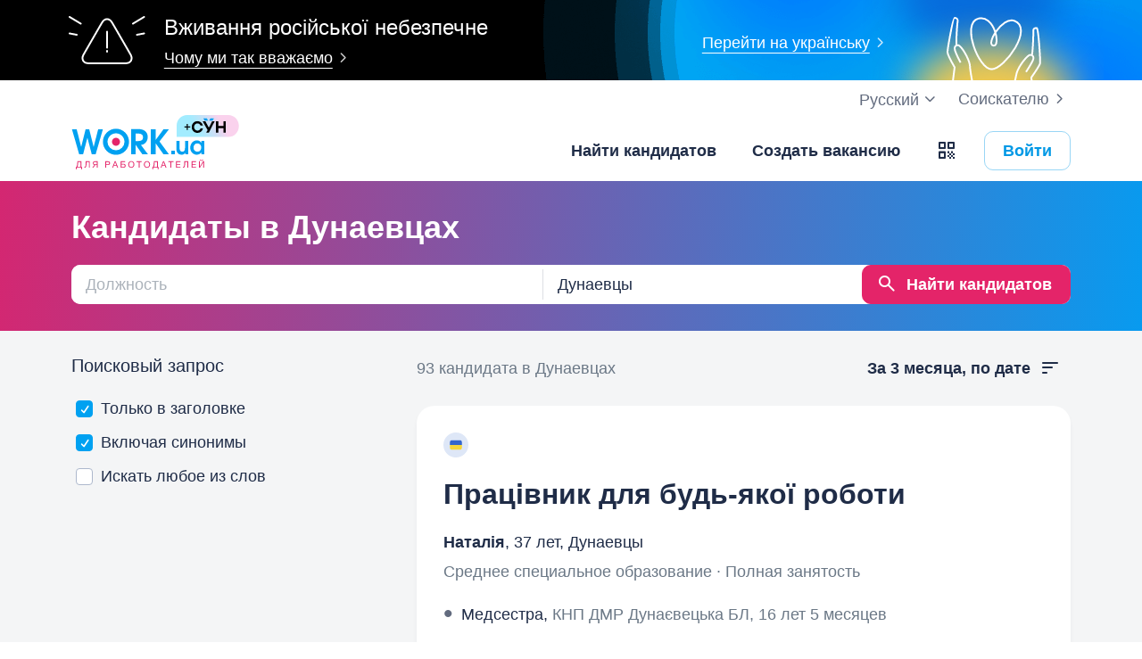

--- FILE ---
content_type: text/html; charset=UTF-8
request_url: https://www.work.ua/ru/resumes-dunaivtsi/
body_size: 28922
content:
<!DOCTYPE html>
<html xmlns="http://www.w3.org/1999/xhtml" xmlns:fb="http://ogp.me/ns/fb#" xml:lang="ru" lang="ru">
<head>
    <meta http-equiv="Content-Type" content="text/html; charset=UTF-8">
    <meta name="Keywords" content="работа в киеве, работа, работа в украине, вакансии, резюме, кандидаты, поиск работы, ищу работу, работодатели, подбор персонала, work ua, ворк юа">
    <meta name="Description" content="93 кандидата в Дунаевцах на Work.ua. Найти сотрудника теперь просто. Поиск кандидатов по запросу и разделам помогут подобрать персонал в Дунаевцах.">
    <meta http-equiv="content-language" content="ru">

    <meta http-equiv="Pragma" content="no-cache">
    <meta http-equiv="no-cache">
    <meta http-equiv="Expires" content="-1">
    <meta http-equiv="Cache-Control" content="no-cache">
    <meta name = "format-detection" content = "telephone=no">

    <meta name="viewport" content="width=device-width, initial-scale=1.0, maximum-scale=1.0">

    <meta http-equiv="X-UA-Compatible" content="IE=edge">

    <meta name="theme-color" content="#ffffff">

    <meta name="twitter:card" content="summary_large_image">
    <meta name="twitter:site" content="@workuamedia">

    <meta property="og:url" content="https://www.work.ua/resumes-dunaivtsi/">
    <meta property="og:title" content="Кандидаты в Дунаевцах">
    <meta property="og:description" content="Поиск кандидатов в Дунаевцах.">
    <meta property="og:image" content="https://st.work.ua/i/og/workua-logo.png">
    <meta property="og:type" content="article">
            <meta property="og:image:width" content="1200">
        <meta property="og:image:height" content="630">
    
            <meta property="og:locale" content="ru_RU">
                    <meta property="og:locale:alternate" content="uk_UA">
                    <meta property="og:locale:alternate" content="en_US">
                <meta name="msapplication-config" content="//st.work.ua/browser/ie/browserconfig.xml?v2=1">

    
    <title>Подбор персонала в Дунаевцах. Поиск кандидатов — Work.ua</title>

    <script>
dataLayer=[{userType:'jobseeker.potential',ourJobseeker:'no'}];
(function(w,d,s,l,i){w[l]=w[l]||[];w[l].push({'gtm.start':new Date().getTime(),event:'gtm.js'});var f=d.getElementsByTagName(s)[0],
j=d.createElement(s),dl=l!='dataLayer'?'&l='+l:'';j.async=true;j.src='//www.googletagmanager.com/gtm.js?id='+i+dl;
f.parentNode.insertBefore(j,f);})(window,document,'script','dataLayer','GTM-W6CVFN');
</script>

    <link rel="shortcut icon" href="//st.work.ua/browser/favicon.ico?v2=1">
    <link rel="apple-touch-icon" sizes="60x60" href="//st.work.ua/browser/safari/apple-touch-icon-60x60.png?v=1">
    <link rel="apple-touch-icon" sizes="76x76" href="//st.work.ua/browser/safari/apple-touch-icon-76x76.png?v=1">
    <link rel="apple-touch-icon" sizes="120x120" href="//st.work.ua/browser/safari/apple-touch-icon-120x120.png?v=1">
    <link rel="apple-touch-icon" sizes="152x152" href="//st.work.ua/browser/safari/apple-touch-icon-152x152.png?v=1">
    <link rel="apple-touch-icon" sizes="167x167" href="//st.work.ua/browser/safari/apple-touch-icon-167x167.png?v=1">
    <link rel="apple-touch-icon" sizes="180x180" href="//st.work.ua/browser/safari/apple-touch-icon-180x180.png?v=1">
    <link rel="mask-icon" href="//st.work.ua/browser/safari/website_icon.svg?v2=1" color="#00a1f1">

        <link href="//st.work.ua/css/bootstrap/lazysizes-min_1769597563.css" rel="stylesheet">
    <script defer="defer" src="//st.work.ua/js/lazysizes/lazysizes-min_1733834145.js"></script>

        <script>if(!(window.globalThis&&Object.fromEntries&&String.prototype.replaceAll&&Object.hasOwn)){document.write(`<script src="//st.work.ua/js/polyfills_1699273748.js"></${"scr"+"ipt"}>`)}</script>
    <script defer="defer" type="module" crossorigin src="//st.work.ua/react/react-root-CS4eCjBk.js"></script>

        
    
                        <style>@font-face{font-display:block;font-family:glyphicons-work;src:url(//st.work.ua/fonts/glyphicons-work/glyphicons-work1.eot?v=118);src:url(//st.work.ua/fonts/glyphicons-work/glyphicons-work1.eot?v=118#iefix) format('embedded-opentype'),url(//st.work.ua/fonts/glyphicons-work/glyphicons-work1.woff?v=118) format('woff'),url(//st.work.ua/fonts/glyphicons-work/glyphicons-work1.ttf?v=118) format('truetype'),url(//st.work.ua/fonts/glyphicons-work/glyphicons-work1.svg?v=118#glyphicons-work) format('svg')}.glyphicon{position:relative;top:3px;display:inline-block;font-family:glyphicons-work;font-style:normal;font-weight:400;line-height:1;-webkit-font-smoothing:antialiased;-moz-osx-font-smoothing:grayscale}.glyphicon-add:before{content:"\e901"}.glyphicon-anonymous:before{content:"\e902"}.glyphicon-bag:before{content:"\e966"}.glyphicon-bookmark:before{content:"\e905"}.glyphicon-bookmark-full:before{content:"\e904"}.glyphicon-bust:before{content:"\e967"}.glyphicon-bust-circle:before{content:"\e906"}.glyphicon-cached:before{content:"\e907"}.glyphicon-chevron-down:before{content:"\e90f"}.glyphicon-chevron-left:before{content:"\e913"}.glyphicon-chevron-right:before{content:"\e914"}.glyphicon-chevron-up:before{content:"\e915"}.glyphicon-cog:before{content:"\e891"}.glyphicon-comment:before{content:"\e912"}.glyphicon-company:before{content:"\e91d"}.glyphicon-confirmed:before{content:"\e890"}.glyphicon-copy:before{content:"\e940"}.glyphicon-disability:before{content:"\e91f"}.glyphicon-download:before{content:"\e920"}.glyphicon-employees:before{content:"\e941"}.glyphicon-eye:before{content:"\e965"}.glyphicon-facebook:before{content:"\e895"}.glyphicon-filters:before{content:"\e922"}.glyphicon-flame:before{content:"\e923"}.glyphicon-flame-circle:before{content:"\e970"}.glyphicon-geolocation:before{content:"\e924"}.glyphicon-globe:before{content:"\e925"}.glyphicon-heart:before{content:"\e916"}.glyphicon-hide:before{content:"\e926"}.glyphicon-hryvnia-fill:before{content:"\e927"}.glyphicon-info-sign:before{content:"\e908"}.glyphicon-instagram:before{content:"\e968"}.glyphicon-key:before{content:"\e969"}.glyphicon-letter:before{content:"\e909"}.glyphicon-lightning:before{content:"\e892"}.glyphicon-lightning-full:before{content:"\e928"}.glyphicon-linkedin:before{content:"\e883"}.glyphicon-lock:before{content:"\e938"}.glyphicon-lock-open:before{content:"\e96d"}.glyphicon-man:before{content:"\e889"}.glyphicon-map-marker:before{content:"\e929"}.glyphicon-menu:before{content:"\e92b"}.glyphicon-menu-horizontal:before{content:"\e943"}.glyphicon-minus:before{content:"\e885"}.glyphicon-notifications:before{content:"\e92d"}.glyphicon-notifications-hide:before{content:"\e911"}.glyphicon-paperclip:before{content:"\e896"}.glyphicon-pencil:before{content:"\e92e"}.glyphicon-phone:before{content:"\e917"}.glyphicon-phone-disabled:before{content:"\e945"}.glyphicon-photocam:before{content:"\e93d"}.glyphicon-photocam-add:before{content:"\e944"}.glyphicon-plus:before{content:"\e946"}.glyphicon-plus-circle:before{content:"\e94d"}.glyphicon-re:before{content:"\e92f"}.glyphicon-remote:before{content:"\e930"}.glyphicon-remove:before{content:"\e919"}.glyphicon-restore:before{content:"\e931"}.glyphicon-resume:before{content:"\e932"}.glyphicon-search:before{content:"\e91a"}.glyphicon-send:before{content:"\e90b"}.glyphicon-shopping-cart:before{content:"\e933"}.glyphicon-sort:before{content:"\e884"}.glyphicon-sort-left:before{content:"\e934"}.glyphicon-star:before{content:"\e886"}.glyphicon-star-half:before{content:"\e894"}.glyphicon-star-outline:before{content:"\e887"}.glyphicon-stop:before{content:"\e893"}.glyphicon-telegram:before{content:"\e910"}.glyphicon-tick:before{content:"\e91b"}.glyphicon-time:before{content:"\e898"}.glyphicon-transition:before{content:"\e939"}.glyphicon-threads:before{content:"\e899"}.glyphicon-viber-full:before{content:"\e900"}.glyphicon-viber:before{content:"\e903"}.glyphicon-videocam:before{content:"\e93e"}.glyphicon-warning-sign:before{content:"\e936"}.glyphicon-white-heart:before{content:"\e937"}.glyphicon-woman:before{content:"\e888"}.glyphicon-youtube:before{content:"\e897"}.glyphicon-clock-left:before{content:"\e90a"}.glyphicon-coat-of-arms:before{content:"\e90c"}.glyphicon-email:before{content:"\e90d"}.glyphicon-language:before{content:"\e90e"}.glyphicon-print:before{content:"\e918"}.glyphicon-tryzub:before{content:"\e91c"}.glyphicon-tryzub-shield:before{content:"\e935"}.glyphicon-cron:before{content:"\e91e"}.glyphicon-error:before{content:"\e921"}.glyphicon-meeting:before{content:"\e92a"}.glyphicon-pdf:before{content:"\e93a"}.glyphicon-delete:before{content:"\e93b"}.glyphicon-notifications-active:before{content:"\e93c"}.glyphicon-autoplay:before{content:"\e93f"}.glyphicon-arrow-upward:before{content:"\e942"}.glyphicon-book:before{content:"\e947"}.glyphicon-comment-fill:before{content:"\e948"}.glyphicon-share:before{content:"\e949"}.glyphicon-link:before{content:"\e94b"}.glyphicon-visibility:before{content:"\e94a"}.glyphicon-business-center:before{content:"\e94c"}.glyphicon-move:before{content:"\e94e"}.glyphicon-comparison:before{content:"\e94f"}.glyphicon-format-mark:before{content:"\e950"}.glyphicon-upload:before{content:"\e951"}.glyphicon-tiktok:before{content:"\e952"}.glyphicon-deferment:before{content:"\e953"}.glyphicon-thumb-up:before{content:"\e954"}.glyphicon-notifications-stroke:before{content:"\e955"}.glyphicon-get-app:before{content:"\e956"}.glyphicon-qr-code:before{content:"\e957"}.glyphicon-app-store-small:before{content:"\e958"}.glyphicon-priority-for-veterans:before{content:"\e959"}.glyphicon-cup:before{content:"\e95a"}.glyphicon-hryvnia:before{content:"\e95b"}.glyphicon-more-stars:before{content:"\e95c"}.glyphicon-event:before{content:"\e95d"}.glyphicon-format:before{content:"\e95e"}.glyphicon-person-check:before{content:"\e95f"}.glyphicon-calendar:before{content:"\e960"}.glyphicon-person-cancel:before{content:"\e961"}.glyphicon-volunteer:before{content:"\e962"}.glyphicon-diamond:before{content:"\e963"}.glyphicon-add-resume:before{content:"\e964"}.glyphicon-proposals:before{content:"\e96b"}.glyphicon-selected-channels:before{content:"\e96a"}.glyphicon-location:before{content:"\e96c"}.glyphicon-people:before{content:"\e96e"}.glyphicon-map-marker-outline:before{content:"\e96f"}.glyphicon-achievement-check:before{content:"\e971"}.glyphicon-remote-outline:before{content:"\e972"}.glyphicon-multicolor:before{content:"\e92c";background-size:cover;background-repeat:no-repeat;color:transparent!important}.glyphicon-multicolor.glyphicon-flag:before{background-image:url(//st.work.ua/i/glyphicon_multicolor/glyphicon-flag.svg?v=1)}.glyphicon-multicolor.glyphicon-gpt:before{background-image:url(//st.work.ua/i/glyphicon_multicolor/glyphicon-gpt.svg?v=1)}.glyphicon-multicolor.glyphicon-google-calendar:before{background-image:url(//st.work.ua/i/glyphicon_multicolor/glyphicon-google-calendar.svg?v=1)}.glyphicon-multicolor.glyphicon-google-play-small:before{background-image:url(//st.work.ua/i/glyphicon_multicolor/glyphicon-google-play-small.svg?v=1)}.glyphicon-multicolor.glyphicon-priority-for-veterans-g:before{background-image:url(//st.work.ua/i/glyphicon_multicolor/glyphicon-priority-for-veterans-g.svg?v=1)}.glyphicon-multicolor.glyphicon-info-player:before{background-image:url(//st.work.ua/i/glyphicon_multicolor/glyphicon-info-player.svg?v=1)}.glyphicon-multicolor.glyphicon-social-instagram:before{background-image:url(//st.work.ua/i/glyphicon_multicolor/social/glyphicon-social-instagram.svg?v=1)}.glyphicon-multicolor.glyphicon-social-linkedin:before{background-image:url(//st.work.ua/i/glyphicon_multicolor/social/glyphicon-social-linkedin.svg?v=1)}.glyphicon-multicolor.glyphicon-social-threads:before{background-image:url(//st.work.ua/i/glyphicon_multicolor/social/glyphicon-social-threads.svg?v=1)}.glyphicon-multicolor.glyphicon-social-youtube:before{background-image:url(//st.work.ua/i/glyphicon_multicolor/social/glyphicon-social-youtube.svg?v=1)}.glyphicon-multicolor.glyphicon-social-google:before{background-image:url(//st.work.ua/i/glyphicon_multicolor/social/glyphicon-social-google.svg?v=1)}.glyphicon-multicolor.glyphicon-social-apple:before{background-image:url(//st.work.ua/i/glyphicon_multicolor/social/glyphicon-social-apple.svg?v=1)}.glyphicon-multicolor.glyphicon-social-tiktok:before{background-image:url(//st.work.ua/i/glyphicon_multicolor/social/glyphicon-social-tiktok.svg?v=1)}.glyphicon-multicolor.glyphicon-social-circle-telegram:before{background-image:url(//st.work.ua/i/glyphicon_multicolor/social/circle/glyphicon-social-circle-telegram.svg?v=1)}.glyphicon-multicolor.glyphicon-social-circle-facebook:before{background-image:url(//st.work.ua/i/glyphicon_multicolor/social/circle/glyphicon-social-circle-facebook.svg?v=1)}.glyphicon-multicolor.glyphicon-social-circle-viber:before{background-image:url(//st.work.ua/i/glyphicon_multicolor/social/circle/glyphicon-social-circle-viber.svg?v=1)}.glyphicon-multicolor.glyphicon-social-circle-whatsapp:before{background-image:url(//st.work.ua/i/glyphicon_multicolor/social/circle/glyphicon-social-circle-whatsapp.svg?v=1)}.glyphicon-multicolor.glyphicon-gradient-description:before{background-image:url(//st.work.ua/i/react/registration_wizard/split-d4/description.svg?v=1)}.glyphicon-multicolor.glyphicon-gradient-group:before{background-image:url(//st.work.ua/i/react/registration_wizard/split-d4/group.svg?v=1)}.glyphicon-multicolor.glyphicon-gradient-person:before{background-image:url(//st.work.ua/i/react/registration_wizard/split-d4/person_check.svg?v=1)}.glyphicon-multicolor.glyphicon-gradient-schedule:before{background-image:url(//st.work.ua/i/react/registration_wizard/split-d4/schedule.svg?v=1)}.glyph svg{display:inline-block;width:1em;height:1em;stroke-width:0;stroke:currentColor;fill:currentColor}body{display:flex;min-width:320px;min-height:100vh;position:relative;flex-direction:column}@media (max-width:767px){body{font-size:16px;line-height:24px}}body.mceContentBody{display:block}body #center{flex:1}body footer{margin-top:auto}@media (max-width:767px){.row{margin-left:-15px!important;margin-right:-15px!important}}@media (max-width:767px){.container,[class^=col-]{padding-left:15px!important;padding-right:15px!important}}a{color:#1f2c47;text-decoration-line:underline;text-underline-offset:1.5px;text-underline-position:under;text-decoration-thickness:.5px}a:hover{outline:0;color:#0098e5}a:focus-visible{border-radius:5px;outline-offset:2px;outline:2px solid #0094df}a.text-warning:hover{color:#0098e5}.gradient{background:#5856d6;background:-moz-linear-gradient(-82deg,#e4246a 0,#dc286d 13%,#be3a80 20%,#90549e 30%,#5675c1 39%,#3886d3 55%,#00a1f1 70%,#00a1f1 81%,#0085c2 99%,#0085c2 100%);background:-webkit-linear-gradient(-82deg,#e4246a 0,#dc286d 13%,#be3a80 20%,#90549e 30%,#5675c1 39%,#3886d3 55%,#00a1f1 70%,#00a1f1 81%,#0085c2 99%,#0085c2 100%);background:-o-linear-gradient(-82deg,#e4246a 0,#dc286d 13%,#be3a80 20%,#90549e 30%,#5675c1 39%,#3886d3 55%,#00a1f1 70%,#00a1f1 81%,#0085c2 99%,#0085c2 100%);background:-ms-linear-gradient(-82deg,#e4246a 0,#dc286d 13%,#be3a80 20%,#90549e 30%,#5675c1 39%,#3886d3 55%,#00a1f1 70%,#00a1f1 81%,#0085c2 99%,#0085c2 100%)}.b-gradient{background:#00a1f1;background:-webkit-linear-gradient(356.35deg,#de216b -5.03%,#009ff4 103.91%,#8d4f9d 103.91%);background:-moz-linear-gradient(356.35deg,#de216b -5.03%,#009ff4 103.91%,#8d4f9d 103.91%);background:-o-linear-gradient(356.35deg,#de216b -5.03%,#009ff4 103.91%,#8d4f9d 103.91%);background:linear-gradient(93.65deg,#de216b -5.03%,#009ff4 103.91%,#8d4f9d 103.91%)}.gamification-progress{width:100px;height:100px}@media (max-width:767px){.gamification-progress-content{flex-wrap:wrap}.gamification-progress-content h4{font-size:20px}}.gamification-progress-text{position:absolute;top:35px;font-size:24px;font-weight:700}.target-sm{width:16px;height:16px;background:url(//st.work.ua/i/target.svg?v=4) no-repeat;background-size:contain}a#logo,a#logo-emp-en,a#logo-emp-ru,a#logo-emp-ua,a.logo,a.logo-emp-en,a.logo-emp-ru,a.logo-emp-ua{width:150px;display:block;position:relative;background-size:150px 30px;background-repeat:no-repeat}a#logo-emp-en.no-text,a#logo-emp-ru.no-text,a#logo-emp-ua.no-text,a#logo.no-text,a.logo-emp-en.no-text,a.logo-emp-ru.no-text,a.logo-emp-ua.no-text,a.logo.no-text{width:90px;height:18px;background-size:90px 18px}a#logo-emp-en.no-text:after,a#logo-emp-ru.no-text:after,a#logo-emp-ua.no-text:after,a#logo.no-text:after,a.logo-emp-en.no-text:after,a.logo-emp-ru.no-text:after,a.logo-emp-ua.no-text:after,a.logo.no-text:after{display:none!important}a#logo,a.logo{height:68px;background-image:url(//st.work.ua/i/work-ua-job.svg?v=6);background-position:center}@media (max-width:767px){a#logo,a.logo{height:66px}}@media (max-width:480px){a#logo{width:40px;background-size:40px 40px;background-image:url(//st.work.ua/i/work-ua-job-mobile.svg?v=6)!important}}a#logo-emp-en,a#logo-emp-ru,a#logo-emp-ua,a.logo-emp-en,a.logo-emp-ru,a.logo-emp-ua{height:50px;background-image:url(//st.work.ua/i/work-ua-emp.svg?v=6)}@media (max-width:480px){a#logo-emp-en,a#logo-emp-ru,a#logo-emp-ua{width:40px;background-size:40px 40px;background-image:url(//st.work.ua/i/work-ua-emp-mobile.svg?v=6)!important}a#logo-emp-en:after,a#logo-emp-ru:after,a#logo-emp-ua:after{display:none}}a#logo-emp-en::after,a#logo-emp-ru::after,a#logo-emp-ua::after,a.logo-emp-en::after,a.logo-emp-ru::after,a.logo-emp-ua::after{content:"";position:absolute;bottom:0;width:150px;height:17px;background-size:150px 17px;background-repeat:no-repeat}a#logo-emp-ru::after,a.logo-emp-ru::after{background-image:url(//st.work.ua/i/work-ua-emp-text-ru.svg?v=6)}a#logo-emp-ua::after,a.logo-emp-ua::after{background-image:url(//st.work.ua/i/work-ua-emp-text-ua.svg?v=6)}a#logo-emp-en::after,a.logo-emp-en::after{background-image:url(//st.work.ua/i/work-ua-emp-text-en.svg?v=6)}a#logo-emp-en::before,a#logo-emp-ru::before,a#logo-emp-ua::before{content:"";position:absolute;right:-38px;top:-15px;width:70px;height:25px;background-size:70px 25px;background-repeat:no-repeat}@media (max-width:480px){a#logo-emp-en::before,a#logo-emp-ru::before,a#logo-emp-ua::before{top:-3px;right:-32px;width:46px;height:17px;background-size:46px 17px}}a#logo-emp-ru:before,a#logo-emp-ua:before{background-image:url(//st.work.ua/i/info_blocks/ats_promotion/emp-badge-md.svg)}@media (max-width:480px){a#logo-emp-ru:before,a#logo-emp-ua:before{background-image:url(//st.work.ua/i/info_blocks/ats_promotion/emp-badge-xs.svg)}}a#logo-emp-en::before{background-image:url(//st.work.ua/i/info_blocks/ats_promotion/emp-badge-md-en.svg)}@media (max-width:480px){a#logo-emp-en::before{background-image:url(//st.work.ua/i/info_blocks/ats_promotion/emp-badge-xs-en.svg)}}@font-face{font-family:"Proxima Nova";src:url(//st.work.ua/fonts/proximanova/proximanova-bold.eot);src:url(//st.work.ua/fonts/proximanova/proximanova-bold.eot?#iefix) format("embedded-opentype"),url(//st.work.ua/fonts/proximanova/proximanova-bold.woff) format("woff"),url(//st.work.ua/fonts/proximanova/proximanova-bold.ttf) format("truetype"),url(//st.work.ua/fonts/proximanova/proximanova-bold.svg) format("svg");font-weight:700;font-style:normal}@font-face{font-family:"Proxima Nova Reg";src:url(//st.work.ua/fonts/proximanova/proximanova-regular.eot);src:url(//st.work.ua/fonts/proximanova/proximanova-regular.eot?#iefix) format("embedded-opentype"),url(//st.work.ua/fonts/proximanova/proximanova-regular.woff) format("woff"),url(//st.work.ua/fonts/proximanova/proximanova-regular.ttf) format("truetype"),url(//st.work.ua/fonts/proximanova/proximanova-regular.svg) format("svg");font-weight:400;font-style:normal}@font-face{font-family:"Proxima Nova Semibold";src:url(//st.work.ua/fonts/proximanova/proximanova-semi-bold.eot);src:url(//st.work.ua/fonts/proximanova/proximanova-semi-bold.eot?#iefix) format("embedded-opentype"),url(//st.work.ua/fonts/proximanova/proximanova-semi-bold.woff) format("woff"),url(//st.work.ua/fonts/proximanova/proximanova-semi-bold.woff2) format("woff2"),url(//st.work.ua/fonts/proximanova/proximanova-semi-bold.ttf) format("truetype"),url(//st.work.ua/fonts/proximanova/proximanova-semi-bold.svg) format("svg");font-weight:600;font-style:normal}@font-face{font-family:"Proxima Nova Extrabold";src:url(//st.work.ua/fonts/proximanova/proximanova-extra-bold.eot);src:url(//st.work.ua/fonts/proximanova/proximanova-extra-bold.eot?#iefix) format("embedded-opentype"),url(//st.work.ua/fonts/proximanova/proximanova-extra-bold.woff) format("woff"),url(//st.work.ua/fonts/proximanova/proximanova-extra-bold.woff2) format("woff2"),url(//st.work.ua/fonts/proximanova/proximanova-extra-bold.ttf) format("truetype"),url(//st.work.ua/fonts/proximanova/proximanova-extra-bold.svg) format("svg");font-weight:800;font-style:normal}@font-face{font-family:"Proxima Nova Light";src:url(//st.work.ua/fonts/proximanova/proximanova-light.eot);src:url(//st.work.ua/fonts/proximanova/proximanova-light.eot?#iefix) format("embedded-opentype"),url(//st.work.ua/fonts/proximanova/proximanova-light.woff) format("woff"),url(//st.work.ua/fonts/proximanova/proximanova-light.woff2) format("woff2"),url(//st.work.ua/fonts/proximanova/proximanova-light.ttf) format("truetype"),url(//st.work.ua/fonts/proximanova/proximanova-light.svg) format("svg");font-weight:300;font-style:normal}.emoji,.emoji-lg,.emoji-md{display:inline-block;vertical-align:text-top;background-repeat:no-repeat}.emoji{width:20px;height:20px;background-image:url(//st.work.ua/i/emoji/spr_emoji_sm.png?v=2);background-size:473px auto}@media (-webkit-min-device-pixel-ratio:2),(min-resolution:192dpi){.emoji{background-image:url(//st.work.ua/i/emoji/spr_emoji_sm@2x.png?v=2)}}.emoji-muscle{background-position-x:0}.emoji-money-bag{background-position-x:-23px}.emoji-ok-hand{background-position-x:-48px}.emoji-paddle{background-position-x:-71px}.emoji-man-dancing{background-position-x:-95px}.emoji-book{background-position-x:-119px}.emoji-raised-hands{background-position-x:-143px}.emoji-hammer-wrench{background-position-x:-167px}.emoji-page-facing-up{background-position-x:-190px}.emoji-boxing-glove{background-position-x:-214px}.emoji-building-construction{background-position-x:-238px}.emoji-rocket{background-position-x:-262px}.emoji-handshake{background-position-x:-286px}.emoji-calendar{background-position-x:-310px}.emoji-v{background-position-x:-333px}.emoji-duck{background-position-x:-357px}.emoji-heart{background-position-x:-381px}.emoji-telephone-receiver{background-position-x:-405px}.emoji-eyes{background-position-x:-429px}.emoji-crown{background-position-x:-453px}.emoji-md{width:30px;height:30px;background-image:url(//st.work.ua/i/emoji/spr_emoji_md.png?v=5);background-size:521px auto}@media (-webkit-min-device-pixel-ratio:2),(min-resolution:192dpi){.emoji-md{background-image:url(//st.work.ua/i/emoji/spr_emoji_md@2x.png?v=5)}}.emoji-control-knobs{background-position-x:0}.emoji-robot{background-position-x:-38px}.emoji-space-invader{background-position-x:-75px}.emoji-fox{background-position-x:-113px}.emoji-sun{background-position-x:-151px}.emoji-iphone{background-position-x:-189px}.emoji-mag{background-position-x:-226px}.emoji-lock{background-position-x:-264px}.emoji-gear{background-position-x:-301px}.emoji-pencil{background-position-x:-339px}.emoji-sparkles{background-position-x:-375px}.emoji-dizzy{background-position-x:-414px}.emoji-man-coding{background-position-x:-453px}.emoji-schedule{background-position-x:-491px}.emoji-lg{width:37px;height:37px;background-image:url(//st.work.ua/i/emoji/spr_emoji_lg.png?v=3);background-size:621px auto;background-position-y:-2px!important}@media (-webkit-min-device-pixel-ratio:2),(min-resolution:192dpi){.emoji-lg{background-image:url(//st.work.ua/i/emoji/spr_emoji_lg@2x.png?v=3)}}.emoji-lg.emoji-white-check-mark{background-position-x:-9px;background-position-y:-1px!important;width:39px;height:38px}.emoji-lg.emoji-handshake{background-position-x:-57px}.emoji-lg.emoji-file-cabinet{background-position-x:-104px}.emoji-lg.emoji-purse{background-position-x:-152px}.emoji-lg.emoji-eye{background-position-x:-198px}.emoji-lg.emoji-fire{background-position-x:-246px}.emoji-lg.emoji-uniform{background-position-x:-293px}.emoji-lg.emoji-gemstone{background-position-x:-338px}.emoji-lg.emoji-money-mouth{background-position-x:-387px}.emoji-lg.emoji-trophy{background-position-x:-432px;background-position-y:-1px!important;height:38px}.emoji-lg.emoji-candy{background-position-x:-480px}.emoji-lg.emoji-female-superhero{background-position-x:-527px}.emoji-lg.emoji-love-letter{background-position-x:-574px}.emoji-single{width:37px;height:37px;display:block;background-size:contain}.emoji-single-sm{width:24px;height:24px}.emoji-single-xs{width:20px;height:20px}.emoji-single.inline-block{display:inline-block}.gamification-progress .emoji-single{position:absolute;top:50%;left:50%;transform:translate(-50%,-50%)}.emoji-single-handshake{background-image:url(//st.work.ua/i/emoji/single/handshake.png?v=3)}@media (-webkit-min-device-pixel-ratio:2),(min-resolution:192dpi){.emoji-single-handshake{background-image:url(//st.work.ua/i/emoji/single/handshake@2x.png?v=3)}}.emoji-single-martial_arts_uniform{background-image:url(//st.work.ua/i/emoji/single/martial_arts_uniform.png?v=3)}@media (-webkit-min-device-pixel-ratio:2),(min-resolution:192dpi){.emoji-single-martial_arts_uniform{background-image:url(//st.work.ua/i/emoji/single/martial_arts_uniform@2x.png?v=3)}}.emoji-single-muscle{background-image:url(//st.work.ua/i/emoji/single/muscle.png?v=3)}@media (-webkit-min-device-pixel-ratio:2),(min-resolution:192dpi){.emoji-single-muscle{background-image:url(//st.work.ua/i/emoji/single/muscle@2x.png?v=3)}}.emoji-single-ok_hand{background-image:url(//st.work.ua/i/emoji/single/ok_hand.png?v=3)}@media (-webkit-min-device-pixel-ratio:2),(min-resolution:192dpi){.emoji-single-ok_hand{background-image:url(//st.work.ua/i/emoji/single/ok_hand@2x.png?v=3)}}.emoji-single-plus_1{background-image:url(//st.work.ua/i/emoji/single/plus_1.png?v=3)}@media (-webkit-min-device-pixel-ratio:2),(min-resolution:192dpi){.emoji-single-plus_1{background-image:url(//st.work.ua/i/emoji/single/plus_1@2x.png?v=3)}}.emoji-single-sunglasses{background-image:url(//st.work.ua/i/emoji/single/sunglasses.png?v=3)}@media (-webkit-min-device-pixel-ratio:2),(min-resolution:192dpi){.emoji-single-sunglasses{background-image:url(//st.work.ua/i/emoji/single/sunglasses@2x.png?v=3)}}.emoji-single-tada{background-image:url(//st.work.ua/i/emoji/single/tada.png?v=3)}@media (-webkit-min-device-pixel-ratio:2),(min-resolution:192dpi){.emoji-single-tada{background-image:url(//st.work.ua/i/emoji/single/tada@2x.png?v=3)}}.emoji-single-the_horns{background-image:url(//st.work.ua/i/emoji/single/the_horns.png?v=3)}@media (-webkit-min-device-pixel-ratio:2),(min-resolution:192dpi){.emoji-single-the_horns{background-image:url(//st.work.ua/i/emoji/single/the_horns@2x.png?v=3)}}.emoji-single-trophy{background-image:url(//st.work.ua/i/emoji/single/trophy.png?v=3)}@media (-webkit-min-device-pixel-ratio:2),(min-resolution:192dpi){.emoji-single-trophy{background-image:url(//st.work.ua/i/emoji/single/trophy@2x.png?v=3)}}.emoji-single-v{background-image:url(//st.work.ua/i/emoji/single/v.png?v=3)}@media (-webkit-min-device-pixel-ratio:2),(min-resolution:192dpi){.emoji-single-v{background-image:url(//st.work.ua/i/emoji/single/v@2x.png?v=3)}}.emoji-single-clipboard{background-image:url(//st.work.ua/i/emoji/single/clipboard.png?v=3)}@media (-webkit-min-device-pixel-ratio:2),(min-resolution:192dpi){.emoji-single-clipboard{background-image:url(//st.work.ua/i/emoji/single/clipboard@2x.png?v=3)}}.emoji-single-waving_hand{background-image:url(//st.work.ua/i/emoji/single/waving_hand.png?v=3)}@media (-webkit-min-device-pixel-ratio:2),(min-resolution:192dpi){.emoji-single-waving_hand{background-image:url(//st.work.ua/i/emoji/single/waving_hand@2x.png?v=3)}}.emoji-single-flag{background-image:url(//st.work.ua/i/emoji/single/flag.png?v=3)}@media (-webkit-min-device-pixel-ratio:2),(min-resolution:192dpi){.emoji-single-flag{background-image:url(//st.work.ua/i/emoji/single/flag@2x.png?v=3)}}.emoji-single-heart_ua{background-image:url(//st.work.ua/i/emoji/single/heart_ua.png?v=3)}@media (-webkit-min-device-pixel-ratio:2),(min-resolution:192dpi){.emoji-single-heart_ua{background-image:url(//st.work.ua/i/emoji/single/heart_ua@2x.png?v=3)}}.emoji-single-bag{background-image:url(//st.work.ua/i/emoji/single/bag.png?v=3)}@media (-webkit-min-device-pixel-ratio:2),(min-resolution:192dpi){.emoji-single-bag{background-image:url(//st.work.ua/i/emoji/single/bag@2x.png?v=3)}}.emoji-single-mag{background-image:url(//st.work.ua/i/emoji/single/mag.png?v=3)}@media (-webkit-min-device-pixel-ratio:2),(min-resolution:192dpi){.emoji-single-mag{background-image:url(//st.work.ua/i/emoji/single/mag@2x.png?v=3)}}.emoji-single-notebook{background-image:url(//st.work.ua/i/emoji/single/notebook.png?v=3)}@media (-webkit-min-device-pixel-ratio:2),(min-resolution:192dpi){.emoji-single-notebook{background-image:url(//st.work.ua/i/emoji/single/notebook@2x.png?v=3)}}.emoji-single-put{background-image:url(//st.work.ua/i/emoji/single/put.png?v=3)}@media (-webkit-min-device-pixel-ratio:2),(min-resolution:192dpi){.emoji-single-put{background-image:url(//st.work.ua/i/emoji/single/put@2x.png?v=3)}}.emoji-single-exit_russia{background-image:url(//st.work.ua/i/emoji/single/exit_russia.png?v=3)}@media (-webkit-min-device-pixel-ratio:2),(min-resolution:192dpi){.emoji-single-exit_russia{background-image:url(//st.work.ua/i/emoji/single/exit_russia@2x.png?v=3)}}.emoji-single-opendatabot{background-image:url(//st.work.ua/i/emoji/single/opendatabot.png?v=3)}@media (-webkit-min-device-pixel-ratio:2),(min-resolution:192dpi){.emoji-single-opendatabot{background-image:url(//st.work.ua/i/emoji/single/opendatabot@2x.png?v=3)}}.emoji-single-sleep{background-image:url(//st.work.ua/i/emoji/single/sleep.png?v=3)}@media (-webkit-min-device-pixel-ratio:2),(min-resolution:192dpi){.emoji-single-sleep{background-image:url(//st.work.ua/i/emoji/single/sleep@2x.png?v=3)}}.emoji-single-holy{background-image:url(//st.work.ua/i/emoji/single/holy.png?v=3)}@media (-webkit-min-device-pixel-ratio:2),(min-resolution:192dpi){.emoji-single-holy{background-image:url(//st.work.ua/i/emoji/single/holy@2x.png?v=3)}}.emoji-single-muscle_right{background-image:url(//st.work.ua/i/emoji/single/muscle_right.png?v=3)}@media (-webkit-min-device-pixel-ratio:2),(min-resolution:192dpi){.emoji-single-muscle_right{background-image:url(//st.work.ua/i/emoji/single/muscle_right@2x.png?v=3)}}.onboarding-scenario-header .emoji-single{display:inline-block}.js-army-privacy .emoji-single{width:28px;height:28px;top:2px}@media (max-width:767px){.js-army-privacy .emoji-single{width:22px;height:22px}}.image-emblems{background-image:url(//st.work.ua/i/emblems-1.png?v=4)}.image-emblems-vinnytsya{background-position:0 0}.image-emblems-lutsk{background-position:0 -85px}.image-emblems-dnipro{background-position:0 -170px}.image-emblems-donetsk{background-position:0 -255px}.image-emblems-zhytomyr{background-position:0 -340px}.image-emblems-uzhhorod{background-position:0 -425px}.image-emblems-zaporizhzhya{background-position:0 -510px}.image-emblems-ivano-frankivsk{background-position:0 -595px}.image-emblems-kyiv{background-position:0 -680px}.image-emblems-kropyvnytskyi{background-position:0 -765px}.image-emblems-simferopol{background-position:0 -850px}.image-emblems-luhansk{background-position:0 -935px}.image-emblems-lviv{background-position:0 -1020px}.image-emblems-mykolaiv_nk{background-position:0 -1105px}.image-emblems-odesa{background-position:0 -1190px}.image-emblems-poltava{background-position:0 -1275px}.image-emblems-rivne{background-position:0 -1360px}.image-emblems-sumy{background-position:0 -1445px}.image-emblems-ternopil{background-position:0 -1530px}.image-emblems-kharkiv{background-position:0 -1615px}.image-emblems-kherson{background-position:0 -1700px}.image-emblems-khmelnytskyi{background-position:0 -1785px}.image-emblems-cherkasy{background-position:0 -1865px}.image-emblems-chernihiv{background-position:0 -1950px}.image-emblems-chernivtsi_cv{background-position:0 -2035px}.image-emblems-armed-forces{background-image:url(//st.work.ua/i/armed-forces.svg)}.emblems-search-by-cities a{display:block;margin:10px 0;text-align:center}.emblems-search-by-cities a div{margin-left:auto;margin-right:auto}.emblems-search-by-cities a span:not(.text-default-7){text-decoration-line:underline;text-underline-offset:1.5px;text-underline-position:under;text-decoration-thickness:.5px}.emblems-search-by-cities a:hover{text-decoration:none}.emblems-search-by-cities a:hover span{text-decoration:none}.emblems-by-cities a{display:flex;align-items:center;flex-direction:column}.preview-img{float:right;margin:0 0 20px 20px}@media (max-width:767px){.preview-img{float:none;margin:0 0 10px 0}}.preview-img-photo{object-fit:cover}@media (max-width:767px){.preview-img-photo{width:60px;height:auto}}@media (max-width:767px){.preview-img-logo{width:80px;height:auto}}.filters-block,.filters-sort-block{position:static;top:0;left:0;width:100%;height:100%}@media (max-width:991px){.filters-block .filters-controls,.filters-sort-block .filters-controls{position:absolute;top:0;left:0;bottom:82px;width:100%;overflow-y:auto;overflow-x:hidden;-webkit-overflow-scrolling:touch}}.filters-block .filters-controls-container,.filters-sort-block .filters-controls-container{max-width:730px}@media (max-width:991px){.filters-block .filters-controls-container,.filters-sort-block .filters-controls-container{margin:0 auto;padding:0 15px 20px 15px}}.filters-block .filters-controls-container .link-close,.filters-sort-block .filters-controls-container .link-close{position:static;margin:0;padding:0;width:auto;height:auto}.filters-block .filters-controls-container .h5,.filters-sort-block .filters-controls-container .h5{margin-bottom:10px}.filters-block.loading,.filters-sort-block.loading{opacity:.4}.filters-block .loading-block,.filters-sort-block .loading-block{position:absolute;width:100%;height:100%;z-index:11}.filters-block .form-group select.form-control,.filters-sort-block .form-group select.form-control{width:150px}.filters-block .form-group span.small,.filters-sort-block .form-group span.small{width:30px}.filters-block .checkbox,.filters-block .radio,.filters-sort-block .checkbox,.filters-sort-block .radio{margin:10px 0}.filters-block .checkbox label,.filters-block .radio label,.filters-sort-block .checkbox label,.filters-sort-block .radio label{display:block}.filters-block .checkbox input[type=checkbox],.filters-block .checkbox input[type=radio],.filters-block .radio input[type=checkbox],.filters-block .radio input[type=radio],.filters-sort-block .checkbox input[type=checkbox],.filters-sort-block .checkbox input[type=radio],.filters-sort-block .radio input[type=checkbox],.filters-sort-block .radio input[type=radio]{margin:4.5px}@media (max-width:767px){.filters-block .checkbox input[type=checkbox],.filters-block .checkbox input[type=radio],.filters-block .radio input[type=checkbox],.filters-block .radio input[type=radio],.filters-sort-block .checkbox input[type=checkbox],.filters-sort-block .checkbox input[type=radio],.filters-sort-block .radio input[type=checkbox],.filters-sort-block .radio input[type=radio]{margin:2.5px}}.filters-block .additional-filter .dropdown,.filters-block .additional-filter .h5,.filters-sort-block .additional-filter .dropdown,.filters-sort-block .additional-filter .h5{display:inline-block}.filters-block .card-bottom,.filters-sort-block .card-bottom{position:absolute;bottom:0;left:0;width:100%;margin:0;text-align:center;z-index:6}.filters-block .card-bottom .controls,.filters-sort-block .card-bottom .controls{display:inline-block;padding-top:20px}.filters-block .card-bottom .controls .text-muted,.filters-sort-block .card-bottom .controls .text-muted{margin-right:10px}.filters-block .card-bottom .controls .btn,.filters-sort-block .card-bottom .controls .btn{width:100%}.filters-block .card-bottom-job,.filters-block .card-bottom-resumes,.filters-sort-block .card-bottom-job,.filters-sort-block .card-bottom-resumes{bottom:30px;border-radius:0;padding:15px;-webkit-box-shadow:0 -5px 15px -5px rgba(0,0,0,.1);-moz-box-shadow:0 -5px 15px -5px rgba(0,0,0,.1);box-shadow:0 -5px 15px -5px rgba(0,0,0,.1)}.filter-reset{font-size:16px;white-space:nowrap}.disconnect-alert{display:none}.disconnect-alert .alert{margin-bottom:0}.disconnect .filter-labels,.disconnect .filters-controls{display:none}@media (min-width:992px){.disconnect .filter-labels{display:block}}.disconnect .disconnect-alert{display:block}.input-search-agencies{width:430px;float:left}@media (min-width:768px) and (max-width:1199px){.input-search-agencies{width:400px}}@media (max-width:991px){.input-search-agencies{width:460px}}@media (max-width:767px){.input-search-agencies{float:none;width:100%}}.highlight-result{background-color:rgba(255,255,204,.8)!important}.checkbox,.form-control,footer,header,label,nav,section{display:block}.checkbox,sup{position:relative}.btn,.text-center{text-align:center}.btn,.form-control{background-image:none}.dropdown-menu,.list-inline,ul{list-style:none}html{font-size:16px;font-family:sans-serif;-ms-text-size-adjust:100%;-webkit-text-size-adjust:100%}.dropdown-menu,.form-control,.navbar-inverse{background-color:#fff}b{font-weight:700}button,input,select{color:inherit;font:inherit;margin:0}button{overflow:visible;-webkit-appearance:button}button,select{text-transform:none}button::-moz-focus-inner,input::-moz-focus-inner{border:0;padding:0}*,:after,:before{-webkit-box-sizing:border-box;-moz-box-sizing:border-box;box-sizing:border-box}body{margin:0;min-width:320px;position:relative;color:#1f2c47;font-size:18px;background-color:#fff;font-family:-apple-system,BlinkMacSystemFont,"Segoe UI",Roboto,Oxygen,Ubuntu,Cantarell,"Fira Sans","Droid Sans",Helvetica,Arial,sans-serif,"Apple Color Emoji","Segoe UI Emoji","Segoe UI Symbol";line-height:28px}@media (max-width:767px){body{font-size:16px;line-height:24px}}button,input,select{font-family:inherit;font-size:inherit;line-height:inherit}ul,ul li{margin-bottom:5px}p{margin:20px 0 5px}.text-small{font-size:16px;line-height:24px}@media (max-width:767px){.text-small{font-size:14px;line-height:22px}}.small,small{font-size:16px;line-height:24px}ul li.no-style:before{content:none}.list-unstyled{padding-left:0;list-style:none}.w-100{width:100%!important}.mx-auto{margin:0 auto!important;float:none!important}.border-none{border:none!important}.text-muted{color:#6b7886}.text-success{color:#74c241}.text-warning{color:#ff9500}.text-danger{color:#ff3b30}ul{margin-top:10px;padding-left:20px}.list-inline{padding-left:0;margin-left:-5px;margin-bottom:0}.list-inline>li{display:block;float:left;padding-left:5px;padding-right:5px}.list-inline>li:before{content:''}.col-lg-10,.col-lg-2,.col-md-4,.col-md-5,.col-md-7,.col-md-8,.col-sm-3,.col-sm-4,.col-sm-5,.col-sm-6,.col-sm-7,.col-sm-9{position:relative;min-height:1px;padding-left:20px;padding-right:20px}@media (min-width:768px){.col-sm-3,.col-sm-5,.col-sm-6,.col-sm-7,.col-sm-9,.col-xs-10{float:left}.col-sm-9{width:75%}.col-sm-7{width:58.33333333%}.col-sm-5{width:41.66666667%}.col-sm-4{width:33.33333333%}.col-sm-3{width:25%}.navbar-header{float:left}}@media (min-width:992px){.col-md-4,.col-md-5,.col-md-7,.col-md-8{float:left}.col-md-8{width:66.66666667%}.col-md-7{width:58.33333333%}.col-sm-6{width:50%}.col-md-5{width:41.66666667%}.col-md-4{width:33.33333333%}}@media (min-width:1200px){.col-lg-10,.col-lg-2{float:left}.col-lg-10{width:83.33333333%}.col-lg-2{width:16.66666667%}}.col-md-8.col-right{position:relative;min-height:1px;padding-left:20px;padding-right:20px}@media (min-width:992px){.col-md-8.col-right{float:left;width:71.5686275%}}@media (min-width:768px){.col-sm-push-7{left:58.33333333%}.col-sm-pull-5{right:41.66666667%}}label{max-width:100%;margin-bottom:5px}input[type=checkbox],input[type=radio],select{-webkit-appearance:none;-moz-appearance:none;appearance:none}.modal{display:none;overflow:hidden;position:fixed;top:0;right:0;bottom:0;left:0;z-index:1190;-webkit-overflow-scrolling:touch;outline:0}.form-control{width:100%;display:block;color:#1f2c47;background-image:none;height:44px;font-size:18px;background-color:#fff;line-height:28px;border:1px solid #adb8cc;border-radius:10px;padding:8px 15px}@media (max-width:767px){.form-control{height:40px;font-size:16px;line-height:24px;padding:8px 10px}}select.form-control{background-size:24px;padding:8px 44px 8px 15px;background-repeat:no-repeat;background-position:right 10px center;background-image:url("data:image/svg+xml,%3Csvg width='24' height='24' viewBox='0 0 24 24' fill='none' xmlns='http://www.w3.org/2000/svg'%3E%3Cmask id='mask0_2590_532' style='mask-type:alpha' maskUnits='userSpaceOnUse' x='0' y='0' width='24' height='24'%3E%3Crect width='24' height='24' fill='%23D9D9D9'/%3E%3C/mask%3E%3Cg mask='url(%23mask0_2590_532)'%3E%3Cpath d='M12.0002 14.95C11.8668 14.95 11.7418 14.9292 11.6252 14.8875C11.5085 14.8458 11.4002 14.775 11.3002 14.675L6.67515 10.05C6.49182 9.86667 6.40432 9.63751 6.41265 9.36251C6.42099 9.08751 6.51682 8.85834 6.70015 8.67501C6.88349 8.49167 7.11682 8.40001 7.40015 8.40001C7.68349 8.40001 7.91682 8.49167 8.10015 8.67501L12.0002 12.575L15.9252 8.65001C16.1085 8.46667 16.3377 8.37917 16.6127 8.38751C16.8877 8.39584 17.1168 8.49167 17.3002 8.67501C17.4835 8.85834 17.5752 9.09167 17.5752 9.37501C17.5752 9.65834 17.4835 9.89167 17.3002 10.075L12.7002 14.675C12.6002 14.775 12.4918 14.8458 12.3752 14.8875C12.2585 14.9292 12.1335 14.95 12.0002 14.95Z' fill='%231F2C47'/%3E%3C/g%3E%3C/svg%3E%0A");margin-bottom:0}.form-control::-moz-placeholder{color:#abb2ba;opacity:1}.form-control:-ms-input-placeholder{color:#abb2ba}.form-control::-webkit-input-placeholder{color:#abb2ba}.dropdown{position:relative}.alert{border-radius:20px;margin:0 0 20px;border:1px solid transparent;padding:0 30px 30px}@media (max-width:767px){.alert{padding:0 20px 20px}}.alert>:first-child{margin-top:30px}@media (max-width:767px){.alert>:first-child{margin-top:20px}}.alert>p{margin-bottom:0}.alert-danger{color:#99231d;background-color:#ffe8e0;border-color:rgba(153,35,29,.1)}.alert-info{color:#0074ad;background-color:#ebf8ff;border-color:rgba(0,116,173,.1)}.alert-success{color:#467427;background-color:#e7f4e1;border-color:rgba(70,116,39,.1)}.alert-warning{color:#73480d;background-color:#fff0e0;border-color:rgba(115,72,13,.1)}.advanced-search-box .advanced-checkbox:after,.advanced-search-box .advanced-checkbox:before,.card:after,.card:before,.clearfix:after,.clearfix:before,.container:after,.container:before,.menu-action:after,.menu-action:before,.nav:after,.nav:before,.navbar-header:after,.navbar-header:before,.navbar:after,.navbar:before,.row:after,.row:before{content:" ";display:table}.advanced-search-box .advanced-checkbox:after,.card:after,.clearfix:after,.container:after,.menu-action:after,.nav:after,.navbar-header:after,.navbar:after,.row:after{clear:both}.row{margin-left:-20px;margin-right:-20px}.pull-right{float:right!important}.pull-left{float:left!important}.block-relative{position:relative}.block-absolute{position:absolute}.inset-0{inset:0!important}.flex{display:flex}.flex-align-center{align-items:center}.flex-align-flex-start{align-items:flex-start}.flex-justify-center{justify-content:center}.flex-justify-between{justify-content:space-between}.flex-wrap{flex-wrap:wrap}.flex-direction-column{flex-direction:column}@media (min-width:768px){.sm\:flex{display:flex}.sm\:flex-align-center{align-items:center}.sm\:flex-justify-between{justify-content:space-between}.sm\:flex-direction-row{flex-direction:row}}.align-bottom{vertical-align:bottom!important}@-ms-viewport{width:device-width}.hidden,.hide,.visible-lg,.visible-lg-block,.visible-lg-inline,.visible-lg-inline-block,.visible-md-block,.visible-md-inline,.visible-md-inline-block,.visible-sm-block,.visible-sm-inline,.visible-sm-inline-block,.visible-xs,.visible-xs-block,.visible-xs-inline,.visible-xs-inline-block{display:none!important}@media (max-width:767px){.visible-xs{display:block!important}.visible-xs-block{display:block!important}.visible-xs-inline{display:inline!important}.block-xs{display:block!important}}.block{display:block}.inline{display:inline}.inline-block{display:inline-block}.inline-flex{display:inline-flex}@media (min-width:992px) and (max-width:1199px){.visible-md-block{display:block!important}}@media (min-width:1200px){.visible-lg,.visible-lg-block{display:block!important}}@media (min-width:768px) and (max-width:991px){.visible-sm-block{display:block!important}.hidden-sm{display:none!important}}@media (max-width:767px){.visible-xs{display:block!important}.hidden-xs{display:none!important}}@media (min-width:992px) and (max-width:1199px){.hidden-md{display:none!important}}@media (min-width:1200px){.hidden-lg{display:none!important}}ul li:before{content:'\2022';color:rgba(31,44,71,.7);display:block;font-size:30px;max-width:0;max-height:0;position:relative;left:-20px;top:-1px}.text-uppercase{text-transform:uppercase}.text-indent{position:relative;padding-left:30px}.text-indent>.glyphicon{position:absolute;top:2px;left:0}a.text-muted{color:#6b7886!important}a.text-danger{color:#ff3b30}.text-gray-light{color:#abb2ba!important}.text-gray-lead{color:#6b7886}.text-white,a.text-white{color:#fff}.text-primary{color:#00a1f1}.text-magenta{color:#e42469!important}.text-opacity{color:#ccecfc!important}.text-blue-pacific-600{color:#0098e5}.text-orange-600{color:#eb8900!important}.text-red-700{color:#da3f0b!important}.text-green-700{color:#467427!important}.bg-red-50{background-color:#ffe8e0!important}.bg-yellow-100{background-color:#fff8d6!important}.bg-green-100{background-color:#e7f4e1!important}.bg-gray{background-color:#f4f5f6!important}.bg-gray-300{background-color:#adb8cc!important}.bg-blue{background-color:#00a1f1!important}.bg-white{background-color:#fff!important}.col-md-4.col-left{position:relative;min-height:1px;padding-left:20px;padding-right:20px}@media (min-width:992px){.col-md-4.col-left{float:left;width:28.4313725%}}.main-center{padding-bottom:60px}.dropdown-menu>li:before{content:''}.dropdown-toggle{display:inline-block}.form-group{margin-top:20px}.border-dashed{border-bottom:1px dashed #80d0f8}.border-dashed-grey{color:#6b7886;cursor:pointer;border-bottom:1px dashed #6b7886}.border-dashed-white{border-bottom:1px dashed #fff;cursor:pointer}.border-dashed-white.text-opacity{border-color:#ccecfc}.nowrap{white-space:nowrap}.h-20{margin-bottom:20px}.pt-0{padding-top:0!important}.pt-lg{padding-top:20px!important}.mt-0{margin-top:0!important}.mt-xs{margin-top:5px!important}.mt-sm{margin-top:10px!important}.mt-8{margin-top:8px!important}.mt-lg{margin-top:20px!important}.mt-2xl{margin-top:40px!important}.mb-0{margin-bottom:0!important}.mb-xs{margin-bottom:5px!important}.mb-sm{margin-bottom:10px!important}.mb-lg{margin-bottom:20px!important}.mr-xs{margin-right:5px!important}.mr-sm{margin-right:10px!important}.ml-xs{margin-left:5px!important}.ml-sm{margin-left:10px!important}.my-0{margin-top:0!important;margin-bottom:0!important}.px-sm{padding-left:10px!important;padding-right:10px!important}@media (min-width:768px){.sm\:mt-md{margin-top:15px!important}.sm\:mt-xl{margin-top:30px!important}.sm\:mt-xs{margin-top:5px!important}}.min-height-sm{min-height:10px}.input-holder{position:relative}.line-height-default{line-height:1!important}.line-height-basic{line-height:28px!important}@media (max-width:767px){.line-height-basic{line-height:24px!important}}.link-close{top:27px;right:20px;z-index:50;width:45px;height:45px;display:block;position:absolute;padding:10px 0 0 10px;color:rgba(31,44,71,.7);font-size:24px}@media (max-width:767px){.link-close{right:10px;top:10px}}.link-close .glyphicon{top:0}.input-holder .link-close{width:25px;height:25px;padding:0;top:7px;right:10px}.disconnect-alert{display:none}.disconnect-alert .alert{margin-bottom:0}.pick-full-load{width:1px;height:1px;overflow:hidden;position:absolute}.pick-full-load img{visibility:hidden}.has-indent{border:1px solid transparent;margin-top:-5px;padding:0 5px}@media (max-width:767px){.text-capitalize-xs{text-transform:capitalize}}@media (min-width:768px){.text-lowercase-md{text-transform:lowercase}}.ellipsis,.label{white-space:nowrap}.ellipsis{overflow:hidden;text-overflow:ellipsis}.ellipsis:not(.ellipsis-line){white-space:nowrap}.ellipsis-line{white-space:normal;display:-webkit-box;-webkit-box-orient:vertical}.ellipsis-line-3{-webkit-line-clamp:3}.label-gray-lighter{color:#6b7886!important;background-color:#e9ebed}.label-green-light{color:#467427!important;background-color:#e3f3d9}.label-hover-violet{color:#7b277a!important;background-color:#f5e3f9;transition:background-color .2s}.label-green{color:#fff!important;background-color:#74c241}.label-orange-light{color:#ff3b30!important;background-color:#ffeacc}.label-yellow{color:#fff!important;background-color:#ffca27}.label-olive{color:#666848!important;background-color:#e9e6c5}.label:empty{display:none}.normal-weight{font-weight:400!important}.header-image{min-height:80px;padding-left:110px;position:relative}.header-image .item-image{position:absolute;top:0;left:0}.header-image .item-image{background-repeat:no-repeat;background-size:80px auto;width:80px;height:80px}.card-indent{margin-bottom:20px}.dropdown-menu{display:none}.glyph-indent{margin-left:5px}.dropdown-toggle{display:inline-block}.overflow{overflow:hidden}.wordwrap{word-wrap:break-word}.glyphicon-confirmed.text-success{line-height:0}.glyphicon-cog,.glyphicon-heart,.glyphicon-white-heart{font-size:24px}.col-xs-10,.col-xs-2,.col-xs-6{float:left}.col-xs-2{width:16.66666667%}.col-xs-6{width:50%}.col-xs-10{width:83.33333333%}.visible-sm-inline-block,.visible-xs-inline-block{display:none!important}@media (max-width:767px){.visible-xs-inline-block{display:inline-block!important}}@media (min-width:768px) and (max-width:991px){.visible-sm-inline-block{display:inline-block!important}}@media (max-width:767px){.visible-xs-inline{display:inline!important}}@media (min-width:768px) and (max-width:991px){.visible-sm-inline{display:inline!important}}.text-default{color:#1f2c47!important}.text-default-7{color:rgba(31,44,71,.7)}.strong{font-weight:700!important}.strong-600{font-weight:600!important}.strong-500{font-weight:500!important}@media (max-width:767px){.btn-block-xs{width:100%!important;margin-right:0!important}}.middot{display:inline-block;position:relative;margin:0 5px}.middot:before{content:"\00B7";color:#2c3f52}h2 .middot{font-size:18px;font-weight:400}.align-bottom{vertical-align:bottom!important}.h1,.h2,.h3,.h4,.h5,.h6,h1,h2,h3,h4,h5,h6{color:inherit;font-family:inherit}.h1,.h2,.h3,h1,h2,h3{margin-top:30px;margin-bottom:20px}.h4,.h5,.h6,h4,h5,h6{margin-top:20px;margin-bottom:20px}.h1,.h2,h1,h2{font-weight:700}.h3,h3{font-weight:600}.h4,.h5,h4,h5{font-weight:500}.h1,h1{font-size:26px;line-height:36px}@media (min-width:768px){.h1,h1{font-size:36px;line-height:44px}}.h2,h2{font-size:24px;line-height:30px}@media (min-width:768px){.h2,h2{font-size:32px;line-height:40px}}.h3,h3{font-size:22px;line-height:28px}@media (min-width:768px){.h3,h3{font-size:28px;line-height:36px}}.h4,h4{font-size:20px;line-height:26px}@media (min-width:768px){.h4,h4{font-size:24px;line-height:30px}}.h5,h5{font-size:18px;line-height:24px}@media (min-width:768px){.h5,h5{font-size:20px;line-height:28px}}.header-inverse .header-message{z-index:2;float:left;max-width:710px;position:relative;border-radius:0 0 5px 5px}@media (max-width:1199px){.header-inverse .header-message{max-width:690px}}@media (max-width:991px){.header-inverse .header-message{max-width:430px}}@media (max-width:767px){.header-inverse .header-message{float:none;width:auto;max-width:none;margin-left:-15px;margin-right:-15px;margin-bottom:10px}}.header-inverse .header-message .link-close{top:0;right:0;padding:0;width:40px;height:40px;display:flex;font-size:20px;align-items:center;text-decoration:none;justify-content:center}.header-inverse .header-message div{padding:6px 45px 6px 20px}.header-inverse .header-message:after{content:" ";width:0;height:0;left:40px;z-index:10;bottom:-10px;position:absolute;vertical-align:middle;border-right:10px solid transparent;border-left:10px solid transparent}@media (max-width:767px){.header-inverse .header-message:after{left:57px}}@media (max-width:480px){.header-inverse .header-message:after{left:25px}}.header-inverse .link-section{margin:7px 0 8px 0}.header-inverse .link-section .dropdown{margin-right:20px}.header-inverse .header-message{background-color:#fff8d6}.header-inverse .header-message,.header-inverse .header-message a{color:#1f2c47}.header-inverse .header-message .link-close,.header-inverse .header-message a .link-close{color:rgba(31,44,71,.7)}.header-inverse .header-message:after{border-top:10px solid #fff8d6}.header-inverse .navbar-header{padding:9px 0}@media (max-width:767px){.header-inverse .navbar-header{padding:8px 0}}@media (max-width:480px){.header-inverse .navbar-header{padding:13px 0 3px}}.header-inverse .navbar-nav>li>a{color:#1f2c47!important}.navbar-inverse{min-height:68px}@media (max-width:767px){.navbar-inverse{min-height:66px}}.navbar-inverse .navbar-header{float:left;margin-left:0;position:relative}.navbar-inverse .navbar-nav{float:right}.navbar-inverse .navbar-nav .glyphicon{top:0}.navbar-inverse .navbar-nav .glyphicon:not(.glyphicon-app-store-small,.glyphicon-google-play-small){font-size:24px}@media (min-width:768px){.navbar-inverse .navbar-nav .glyphicon:not(.glyphicon-notifications,.glyphicon-qr-code,.glyphicon-get-app,.glyphicon-app-store-small,.glyphicon-google-play-small){display:none}}.navbar-inverse .navbar-nav>li{float:left;margin:0 0 0 20px;font-weight:600}@media (max-width:767px){.navbar-inverse .navbar-nav>li{margin-left:5px}}.navbar-inverse .navbar-nav>li .btn-link,.navbar-inverse .navbar-nav>li>a{height:68px;padding:20px 10px 0}.navbar-inverse .navbar-nav>li .btn-link .emoji-single,.navbar-inverse .navbar-nav>li>a .emoji-single{margin-bottom:2px}@media (max-width:767px){.navbar-inverse .navbar-nav>li .btn-link,.navbar-inverse .navbar-nav>li>a{display:flex;flex-direction:column;align-items:center;justify-content:center;height:66px;width:46px;line-height:15px;text-align:center;padding:5px}.navbar-inverse .navbar-nav>li .btn-link :not(.glyphicon),.navbar-inverse .navbar-nav>li>a :not(.glyphicon){font-size:14px;line-height:22px;font-weight:400}.navbar-inverse .navbar-nav>li .btn-link .emoji-single,.navbar-inverse .navbar-nav>li>a .emoji-single{width:24px;height:24px;display:block;margin:0 auto}}.navbar-inverse .navbar-nav>li.active>a{background-color:transparent}.navbar-inverse .navbar-nav>li.li-nav-notification .badge{position:absolute;z-index:1;left:21px;top:1px}.navbar-inverse .navbar-nav>li.li-nav-notification>a{width:46px;position:relative}@media (min-width:576px){.navbar-inverse .navbar-nav>li.li-nav-notification .badge{left:15px}.navbar-inverse .navbar-nav>li.li-nav-notification>a{width:auto}}@media (min-width:768px){.navbar-inverse .navbar-nav>li.li-nav-notification{margin-right:20px}.navbar-inverse .navbar-nav>li.li-nav-notification>a{padding-top:18px}.navbar-inverse .navbar-nav>li.li-nav-notification>a .glyphicon{display:block;font-size:32px;width:32px}.navbar-inverse .navbar-nav>li.li-nav-notification .badge{left:25px;top:3px}}.navbar-inverse .navbar-nav .nav-name,.navbar-inverse .navbar-nav .nav-name-xs{overflow:hidden;text-overflow:ellipsis;white-space:nowrap;display:block}.navbar-inverse .navbar-nav .nav-name{max-width:215px}@media (max-width:1200px){.navbar-inverse .navbar-nav .nav-name{max-width:185px}}@media (max-width:991px){.navbar-inverse .navbar-nav .nav-name{max-width:105px}}@media (max-width:767px){.navbar-inverse .navbar-nav .nav-name-xs{max-width:50px}}.navbar-inverse .navbar-nav .btn{margin-top:12px;height:auto!important;padding:7px 20px!important}.header-inverse .navbar-inverse .navbar-nav .btn{color:#0098e5!important}.navbar-inverse .navbar-nav>li.active>a:not(.btn,.last-user-name):before{content:'';left:0;bottom:0;height:4px;width:100%;position:absolute;background-color:#e42469;border-radius:5px 5px 0 0}.header-info{padding-bottom:30px}@media (max-width:767px){.header-info{padding-bottom:15px}}@media (max-width:767px){.header-info h1{margin-top:15px}}.header-info hr{margin:0;border-top:1px solid rgba(224,245,255,.2)}.header-info .search-wrapper,.header-info .search-wrapper-inputs{display:flex;flex-wrap:wrap;align-items:normal}.header-info .search-wrapper{border-radius:10px;background-color:#fff}.header-info .search-wrapper .input-search-job{flex:1 0 60%}.header-info .search-wrapper .input-search-city{flex:1 0 40%}.header-info .search-wrapper .btn-search{margin-left:5px}.header-info .search-wrapper .input-holder .form-control{border-color:transparent}.header-info .search-wrapper .input-holder .form-control:focus{-webkit-box-shadow:0 0 0 4px rgba(224,245,255,.6);-moz-box-shadow:0 0 0 4px rgba(224,245,255,.6);box-shadow:0 0 0 4px rgba(224,245,255,.6)}.header-info .search-wrapper .input-holder:focus-within{z-index:10}@media (max-width:991px){.header-info .search-wrapper .input-search-job{flex:1 0 50%}.header-info .search-wrapper .input-search-city{flex:1 0 50%}}@media (max-width:767px){.header-info .search-wrapper{background-color:transparent}.header-info .search-wrapper .input-search-job{flex:1 0 100%}.header-info .search-wrapper .input-search-city{flex:1 0 100%;margin-top:20px}.header-info .search-wrapper .btn-search{flex:1 0 100%;margin:20px 0 0 0}}.header-info .search-wrapper-inputs{flex:1;position:relative}@media (min-width:768px){.header-info .search-wrapper-inputs .input-search-job:before{content:'';top:50%;right:0;width:1px;z-index:99;height:34px;border-radius:1px;position:absolute;transform:translateY(-50%);background-color:rgba(31,44,71,.15)}.header-info .search-wrapper-inputs:focus-within .input-search-job:before{display:none}}.container{margin-right:auto;margin-left:auto;padding-left:20px;padding-right:20px}@media (min-width:768px){.container{width:760px}}@media (min-width:992px){.container{width:980px}}@media (min-width:1200px){.container{width:1160px}}.nav{margin-top:0;margin-bottom:0;padding-left:0}.nav>li{position:relative;display:block}.nav>li:before{content:none}.nav>li>a{position:relative;display:block}.opacity-7{opacity:.7}.opacity-8{opacity:.8}.glyphicon-fs-16{min-width:16px;min-height:16px;font-size:16px}.glyphicon-fs-24{min-width:24px;min-height:16px;font-size:24px}.glyphicon-fs-32{min-width:32px;min-height:32px;font-size:32px}.glyphicon-fs-56{min-width:56px;min-height:56px;font-size:56px}.glyphicon-top{top:0!important}.glyphicon-align-base{top:0;vertical-align:bottom;line-height:24px}@media (min-width:768px){.glyphicon-align-base{line-height:28px}}.btn{cursor:pointer;margin-bottom:0;text-align:center;white-space:nowrap;display:inline-block;vertical-align:middle;background-image:none;touch-action:manipulation;font-weight:600;border:1px solid transparent;padding:7px 20px;font-size:18px;line-height:28px;border-radius:10px;text-decoration:none}@media (max-width:767px){.btn{font-weight:500;font-size:16px;line-height:24px}}.btn-icon{align-items:center;display:inline-flex;justify-content:center}.btn-icon .glyphicon{top:0;line-height:28px}@media (max-width:767px){.btn-icon .glyphicon{line-height:24px}}.btn-icon-left .glyphicon{margin-right:10px}.btn-icon-left:not(.btn-tertiary){padding-left:15px}.btn-icon-right .glyphicon{margin-left:10px}.btn-icon-right:not(.btn-tertiary){padding-right:15px}.btn-tertiary{padding:7px 10px;color:#1f2c47;border-color:transparent;background-color:transparent}.btn-link{padding-left:0;padding-right:0;border-color:transparent;background-color:transparent;-webkit-box-shadow:none;-moz-box-shadow:none;box-shadow:none;color:#1f2c47;font-weight:400;-webkit-border-radius:10px;-moz-border-radius:10px;border-radius:10px}.btn-default{color:#fff;border-color:#0098e5;background-color:#0098e5}.btn-view-outline{color:#fff;border-color:rgba(255,255,255,.4);background-color:transparent}.btn-default-outline{color:#0094df;border-color:rgba(0,148,223,.4);background-color:transparent}.btn-search{color:#fff;border-color:#e42469;background-color:#e42469}.btn-add{color:#fff;border-color:#60ac39;background-color:#60ac39}.label{font-size:14px;line-height:22px;max-width:100%;font-weight:400;border-radius:20px;align-items:center;display:inline-flex;padding:1px 10px}@media (min-width:768px){.label{padding:2px 10px;font-size:16px;line-height:24px}}.label-new{line-height:1;font-size:13px;padding:3px 5px}.label-circle{padding:4px;border-radius:50%;justify-content:center}.label-circle-default{padding:6px}@media (max-width:767px){.label-circle-default{padding:5px}}.label-filter{line-height:22px;padding:5px 15px}.label-filter .glyphicon{color:rgba(31,44,71,.7)}.label-gray-100{color:#1f2c47!important;background-color:#edeff3}.label-green{color:#fff!important;background-color:#74c241}.label-green-100{color:#467427!important;background-color:#e7f4e1}.label-pink-100{color:#ad1f4e!important;background-color:#fdedf3}.label-blue-pacific-50{color:#0094df!important;background-color:#ebf8ff}.label-blue-mariner-100{color:#005cb8!important;background-color:#dee7f7}.label-yellow-100{color:#ad4800!important;background-color:#fff8d6}.label-violet-light{color:#7b277a!important;background-color:#f5e3f9}.label-violet-100{background-color:#f6e6fa;color:#913091}.label-indigo-light{color:#5856d6!important;background-color:#deddf7}.label-green-light{color:#467427!important;background-color:#e3f3d9}.checkbox label,.radio label{cursor:pointer;padding-left:33px;font-weight:400}.checkbox input[type=checkbox],.checkbox input[type=radio],.radio input[type=checkbox],.radio input[type=radio]{left:0;width:19px;height:19px;margin:4.5px 2.5px;cursor:pointer;position:absolute;background-size:10px;background-position:center;background-repeat:no-repeat;background-color:#fff;border:1px solid #adb8cc}@media (max-width:767px){.checkbox input[type=checkbox],.checkbox input[type=radio],.radio input[type=checkbox],.radio input[type=radio]{margin:2.5px}}.checkbox input[type=checkbox]:checked,.checkbox input[type=radio]:checked,.radio input[type=checkbox]:checked,.radio input[type=radio]:checked{border-color:#00a1f1;background-color:#00a1f1}.checkbox input[type=checkbox].disabled,.checkbox input[type=checkbox][disabled],.checkbox input[type=radio].disabled,.checkbox input[type=radio][disabled],.radio input[type=checkbox].disabled,.radio input[type=checkbox][disabled],.radio input[type=radio].disabled,.radio input[type=radio][disabled]{cursor:default}.checkbox input[type=radio],.radio input[type=radio]{border-radius:50%}.checkbox input[type=radio]:checked,.radio input[type=radio]:checked{background-image:url("data:image/svg+xml,%3Csvg xmlns='http://www.w3.org/2000/svg' width='10' height='10' viewBox='0 0 10 10' fill='none'%3E%3Ccircle cx='5' cy='5' r='5' fill='white'/%3E%3C/svg%3E")}.checkbox input[type=checkbox],.radio input[type=checkbox]{border-radius:4px}.checkbox input[type=checkbox]:checked,.radio input[type=checkbox]:checked{background-image:url("data:image/svg+xml,%3Csvg width='12' height='12' viewBox='0 0 12 12' fill='none' xmlns='http://www.w3.org/2000/svg'%3E%3Cpath fill-rule='evenodd' clip-rule='evenodd' d='M11.149 1.06699C11.606 1.37703 11.7252 1.99888 11.4151 2.45593L5.7336 10.8312C5.56621 11.078 5.29742 11.2372 5.00058 11.2653C4.70373 11.2935 4.40979 11.1878 4.19894 10.9769L1.27531 8.0533C0.884791 7.66277 0.884791 7.02961 1.27532 6.63908C1.66584 6.24856 2.299 6.24856 2.68953 6.63908L4.75768 8.70723L9.76003 1.33315C10.0701 0.876106 10.6919 0.75694 11.149 1.06699Z' fill='white'/%3E%3C/svg%3E%0A")}.card{position:relative;border-radius:20px;background-color:#fff;padding:0 30px 30px 30px;-webkit-box-shadow:0 5px 5px 0 rgba(31,44,71,.05);-moz-box-shadow:0 5px 5px 0 rgba(31,44,71,.05);box-shadow:0 5px 5px 0 rgba(31,44,71,.05)}@media (max-width:767px){.card{padding:0 20px 20px 20px}}.card h2 a,.card h5 a{color:#1f2c47;text-decoration:none}.card-visited h2 a:visited,.card-visited h5 a:visited{color:#737b8c}.card-search{margin-top:20px}@media (max-width:767px){.card-search{margin-top:10px}}.card-transparent{-webkit-box-shadow:none;-moz-box-shadow:none;box-shadow:none;background-color:transparent;border:1px solid rgba(31,44,71,.15)}.card-resume-max{border:1px solid #e7f4e1;background:linear-gradient(108deg,#e7f4e1 2.16%,#fff 31.75%)}@media (max-width:767px){.card-resume-max{background:linear-gradient(158deg,#e7f4e1 0,#fff 56.84%),#fff}}.card-resume-max .resume-max{color:#593;border-radius:20px 0;border:solid #e7f4e1;margin-left:-30px;border-width:0 1px 1px 0;font-size:16px;padding:5px 15px;background-color:#fff;line-height:24px}@media (max-width:767px){.card-resume-max .resume-max{padding:4px 12px;margin-left:-20px;font-size:14px;line-height:22px}}.text-basic{margin:0;font-weight:400;font-size:18px;line-height:28px}@media (max-width:767px){.text-basic{font-size:16px;line-height:24px}}.no-decoration,.no-decoration:active,.no-decoration:focus,.no-decoration:hover{text-decoration:none}@media (min-width:992px){.col-md-7{width:58.33333333%}.col-md-5{width:41.66666667%}}.visible-xs{display:none!important}@media (max-width:767px){.visible-xs{display:block!important}}.icon-block{display:block;padding-left:0;position:relative}a.icon-block .glyph{color:#00a1f1}.icon-block .icon-item{position:absolute;left:0}@media (min-width:768px){.icon-block{padding-left:84px}}@media (max-width:767px){.icon-block.icon-block-responsive .icon-item{display:flex!important;position:static}}.badge{min-width:24px;color:#fff;white-space:nowrap;align-items:center;display:inline-flex;justify-content:center;padding:1px 5px;background-color:#e42469;font-weight:400;font-size:14px;line-height:22px;border-radius:100px}@media (min-width:768px){.badge{min-width:28px;padding:2px 10px;font-size:16px;line-height:24px}}.badge-header{position:absolute;left:auto;top:3px}.badge-header-min{right:-15px}.badge-header-max{right:-25px}@media (max-width:767px){.badge-header{top:0}.badge-header-min{right:-3px}.badge-header-max{right:-7px}.badge-header-max-gamification{right:-15px}}.modal{display:none;overflow:hidden;position:fixed;top:0;right:0;bottom:0;left:0;z-index:1190;-webkit-overflow-scrolling:touch;outline:0}.b-free-job p{position:relative;padding-left:80px;min-height:60px}.b-free-job p:before{content:"";position:absolute;top:0;left:0;width:60px;height:60px;background:url(//st.work.ua/i/info_blocks/free_job/i_free_job.svg?v=2) no-repeat;background-size:60px 60px}.b-post-free-job{padding-top:30px;padding-right:260px;background-repeat:no-repeat;background-position:100% 100%;background-image:url(//st.work.ua/i/info_blocks/free_job/post_free_job.png);background-size:350px 168px}@media (-webkit-min-device-pixel-ratio:2),(min-resolution:192dpi){.b-post-free-job{background-image:url(//st.work.ua/i/info_blocks/free_job/post_free_job@2x.png)}}@media (max-width:767px){.b-post-free-job{padding-top:20px;padding-right:50px;background-image:url(//st.work.ua/i/info_blocks/free_job/post_free_job_xs.png);background-size:260px 121px}}@media (max-width:767px) and (-webkit-min-device-pixel-ratio:2),(max-width:767px) and (min-resolution:192dpi){.b-post-free-job{background-image:url(//st.work.ua/i/info_blocks/free_job/post_free_job_xs@2x.png)}}@media (max-width:767px) and (min-width:380px){.b-post-free-job{padding-right:100px}}.b-post-free-job-sidebar{padding:30px 20px 145px;background-repeat:no-repeat;background-position:50% 100%;background-image:url(//st.work.ua/i/info_blocks/free_job/post_free_job_sidebar.png?v=2);background-size:248px 143px}@media (-webkit-min-device-pixel-ratio:2),(min-resolution:192dpi){.b-post-free-job-sidebar{background-image:url(//st.work.ua/i/info_blocks/free_job/post_free_job_sidebar@2x.png?v=2)}}.b-post-free-job-sidebar-small{padding-left:20px;padding-bottom:40px;background-repeat:no-repeat;background-position:100% 100%;background-image:url(//st.work.ua/i/info_blocks/free_job/post_free_job_sidebar_small.png);background-size:238px 95px}@media (-webkit-min-device-pixel-ratio:2),(min-resolution:192dpi){.b-post-free-job-sidebar-small{background-image:url(//st.work.ua/i/info_blocks/free_job/post_free_job_sidebar_small@2x.png)}}.b-post-free-job-sidebar-small h4{position:relative}.b-post-free-job-sidebar-small h4:before{content:"";position:absolute;top:-20px;right:0;left:0;height:5px;background:#e42469}.b-post-free-job-sidebar-small p{max-width:200px}.badge-free{background:#fff5cc;margin-top:5px;padding:6px 12px;border-radius:20px}.b-create-job{padding-top:20px;padding-bottom:20px;background-repeat:no-repeat;background-position:right bottom;background-image:url(//st.work.ua/i/info_blocks/create_job/astronaut_xs.png?v=2);background-size:110px 79px}@media (-webkit-min-device-pixel-ratio:2),(min-resolution:192dpi){.b-create-job{background-image:url(//st.work.ua/i/info_blocks/create_job/astronaut_xs.png?v=2)}}@media (min-width:768px){.b-create-job{padding-left:165px;background-repeat:no-repeat;background-position:30px bottom;background-image:url(//st.work.ua/i/info_blocks/create_job/astronaut_md.png);background-size:120px 94px}}@media (min-width:768px) and (-webkit-min-device-pixel-ratio:2),(min-width:768px) and (min-resolution:192dpi){.b-create-job{background-image:url(//st.work.ua/i/info_blocks/create_job/astronaut_md@2x.png)}}.b-better-ukrainian-wrapper{overflow:hidden}@media (min-width:768px){.b-better-ukrainian-wrapper{background:url(//st.work.ua/i/info_blocks/better_ukrainian/bg_banner_md.png) no-repeat center,linear-gradient(90deg,#000 0,#000 35.89%,#014c7a 51.45%,#0194ee 71.35%,#0193ee 100%)}}@media (min-width:768px) and (-webkit-min-device-pixel-ratio:2),(min-width:768px) and (min-resolution:192dpi){.b-better-ukrainian-wrapper{background:url(//st.work.ua/i/info_blocks/better_ukrainian/bg_banner_md@2x.png) no-repeat center,linear-gradient(90deg,#000 0,#000 35.89%,#014c7a 51.45%,#0194ee 71.35%,#0193ee 100%)}}@media (max-width:1920px){.b-better-ukrainian-wrapper{background-size:cover}}@media (max-width:992px) and (min-width:767px){.b-better-ukrainian-wrapper{background-size:110% 100%;background-position:right}}@media (max-width:767px){.b-better-ukrainian-wrapper{height:208px;background-position:center;background-color:#000;background-image:url(//st.work.ua/i/info_blocks/better_ukrainian/bg_banner_xs.png)}}@media (max-width:767px) and (-webkit-min-device-pixel-ratio:2),(max-width:767px) and (min-resolution:192dpi){.b-better-ukrainian-wrapper{background-image:url(//st.work.ua/i/info_blocks/better_ukrainian/bg_banner_xs@2x.png)}}.b-better-ukrainian-content{max-width:1920px;margin:0 auto}@media (max-width:992px) and (min-width:767px){.b-better-ukrainian-content{max-width:768px}}@media (max-width:767px){.b-better-ukrainian-content{max-width:100%}}.b-better-ukrainian-content .block-left span.nowrap,.b-better-ukrainian-content .block-right span.nowrap{text-decoration-line:underline;text-underline-offset:1.5px;text-underline-position:under;text-decoration-thickness:.5px;position:relative;z-index:1}.b-better-ukrainian-content .block-left:hover span.nowrap,.b-better-ukrainian-content .block-right:hover span.nowrap{text-decoration:none}@media (min-width:768px){.b-better-ukrainian-content .block-left{width:50%}}@media (min-width:992px){.b-better-ukrainian-content .block-left{width:56%}}@media (min-width:1441px){.b-better-ukrainian-content .block-left{width:55%}}@media (min-width:1681px){.b-better-ukrainian-content .block-left{width:54%}}.b-better-ukrainian-content .block-left-content{padding:11px 0;width:640px}@media (max-width:1199px){.b-better-ukrainian-content .block-left-content{width:538px}}@media (max-width:991px){.b-better-ukrainian-content .block-left-content{width:360px}}@media (max-width:767px){.b-better-ukrainian-content .block-left-content{width:280px;margin:0 auto;padding:10px 0}}@media (min-width:992px){.b-better-ukrainian-content .block-left-content{position:relative;padding-left:107px}.b-better-ukrainian-content .block-left-content:before{content:"";position:absolute;top:17px;left:0;width:86px;height:56px;background:url(//st.work.ua/i/info_blocks/better_ukrainian/danger.svg) no-repeat}}@media (max-width:991px){.b-better-ukrainian-content .block-left-content .h4{font-size:20px}}@media (min-width:768px){.b-better-ukrainian-content .block-right{width:50%}}@media (min-width:992px){.b-better-ukrainian-content .block-right{width:44%}}.b-better-ukrainian-content .block-right-content{width:520px;padding:34px 0 28px 70px;position:relative}@media (max-width:991px){.b-better-ukrainian-content .block-right-content{width:380px;padding-left:30px}}@media (max-width:767px){.b-better-ukrainian-content .block-right-content{width:280px;margin:0 auto;padding:60px 0 26px 0}}@media (min-width:768px){.b-better-ukrainian-content .block-right-content:before{content:"";position:absolute;bottom:0;right:0;width:270px;height:90px;z-index:1;background:url(//st.work.ua/i/info_blocks/better_ukrainian/heart_in_hands_md.svg) no-repeat}}@media (min-width:768px) and (max-width:992px){.b-better-ukrainian-content .block-right-content:before{right:-40px}}.b-ats-promotion{background-color:#000}.b-ats-promotion .b-random{height:95px;background-repeat:no-repeat;background-size:100% 95px}@media (max-width:991px){.b-ats-promotion .b-random{height:50px;background-repeat:no-repeat;background-size:100% 50px}}@media (max-width:767px){.b-ats-promotion .b-random{margin:0 -15px;background-position:top center;background-size:cover;height:75px}}.b-ats-promotion .b-random-0{background-image:url(//st.work.ua/i/info_blocks/ats_promotion/banner_ats_promotion_md_one.png?v=4)}@media (-webkit-min-device-pixel-ratio:2),(min-resolution:192dpi){.b-ats-promotion .b-random-0{background-image:url(//st.work.ua/i/info_blocks/ats_promotion/banner_ats_promotion_md_one@2x.png?v=4)}}@media (max-width:991px){.b-ats-promotion .b-random-0{background-image:url(//st.work.ua/i/info_blocks/ats_promotion/banner_ats_promotion_sm_one.png?v=4)}}@media (max-width:991px) and (-webkit-min-device-pixel-ratio:2),(max-width:991px) and (min-resolution:192dpi){.b-ats-promotion .b-random-0{background-image:url(//st.work.ua/i/info_blocks/ats_promotion/banner_ats_promotion_sm_one@2x.png?v=4)}}@media (max-width:767px){.b-ats-promotion .b-random-0{background-image:url(//st.work.ua/i/info_blocks/ats_promotion/banner_ats_promotion_xs_one.png?v=4)}}@media (max-width:767px) and (-webkit-min-device-pixel-ratio:2),(max-width:767px) and (min-resolution:192dpi){.b-ats-promotion .b-random-0{background-image:url(//st.work.ua/i/info_blocks/ats_promotion/banner_ats_promotion_xs_one@2x.png?v=4)}}.b-ats-promotion .b-random-1{background-image:url(//st.work.ua/i/info_blocks/ats_promotion/banner_ats_promotion_md_two.png?v=4)}@media (-webkit-min-device-pixel-ratio:2),(min-resolution:192dpi){.b-ats-promotion .b-random-1{background-image:url(//st.work.ua/i/info_blocks/ats_promotion/banner_ats_promotion_md_two@2x.png?v=4)}}@media (max-width:991px){.b-ats-promotion .b-random-1{background-image:url(//st.work.ua/i/info_blocks/ats_promotion/banner_ats_promotion_sm_two.png?v=4)}}@media (max-width:991px) and (-webkit-min-device-pixel-ratio:2),(max-width:991px) and (min-resolution:192dpi){.b-ats-promotion .b-random-1{background-image:url(//st.work.ua/i/info_blocks/ats_promotion/banner_ats_promotion_sm_two@2x.png?v=4)}}@media (max-width:767px){.b-ats-promotion .b-random-1{background-image:url(//st.work.ua/i/info_blocks/ats_promotion/banner_ats_promotion_xs_two.png?v=4)}}@media (max-width:767px) and (-webkit-min-device-pixel-ratio:2),(max-width:767px) and (min-resolution:192dpi){.b-ats-promotion .b-random-1{background-image:url(//st.work.ua/i/info_blocks/ats_promotion/banner_ats_promotion_xs_two@2x.png?v=4)}}.b-ats-promotion .b-random-2{background-image:url(//st.work.ua/i/info_blocks/ats_promotion/banner_ats_promotion_md_three.png?v=4)}@media (-webkit-min-device-pixel-ratio:2),(min-resolution:192dpi){.b-ats-promotion .b-random-2{background-image:url(//st.work.ua/i/info_blocks/ats_promotion/banner_ats_promotion_md_three@2x.png?v=4)}}@media (max-width:991px){.b-ats-promotion .b-random-2{background-image:url(//st.work.ua/i/info_blocks/ats_promotion/banner_ats_promotion_sm_three.png?v=4)}}@media (max-width:991px) and (-webkit-min-device-pixel-ratio:2),(max-width:991px) and (min-resolution:192dpi){.b-ats-promotion .b-random-2{background-image:url(//st.work.ua/i/info_blocks/ats_promotion/banner_ats_promotion_sm_three@2x.png?v=4)}}@media (max-width:767px){.b-ats-promotion .b-random-2{background-image:url(//st.work.ua/i/info_blocks/ats_promotion/banner_ats_promotion_xs_three.png?v=4)}}@media (max-width:767px) and (-webkit-min-device-pixel-ratio:2),(max-width:767px) and (min-resolution:192dpi){.b-ats-promotion .b-random-2{background-image:url(//st.work.ua/i/info_blocks/ats_promotion/banner_ats_promotion_xs_three@2x.png?v=4)}}.b-ats-promotion .b-random-animation{width:100%;height:90px;background-repeat:no-repeat;background-size:100% 90px}@media (max-width:991px){.b-ats-promotion .b-random-animation{height:65px;background-size:100% 65px}}.b-ats-promotion .b-random-animation-0{background-image:url(//st.work.ua/i/info_blocks/ats_promotion/banner_ats_promotion_one.gif?v=4)}.b-ats-promotion .b-random-animation-1{background-image:url(//st.work.ua/i/info_blocks/ats_promotion/banner_ats_promotion_two.gif?v=4)}.b-ats-promotion .b-random-animation-2{background-image:url(//st.work.ua/i/info_blocks/ats_promotion/banner_ats_promotion_three.gif?v=4)}.b-ats-promotion .b-close{position:absolute;right:10px;top:10px;z-index:10}.b-ats-promotion .b-close:hover{opacity:.7}.b-ats-advantages{z-index:0;background:linear-gradient(256.01deg,#ffe0ec .73%,#e1f3ff 81.46%);padding-right:0;padding-bottom:0;overflow:hidden}.b-ats-advantages:after{content:'';position:absolute;left:0;top:0;z-index:-2;width:100%;height:100%;background-image:url(//st.work.ua/i/info_blocks/ats_promotion/advantages/decor_sm.svg);background-size:100% 100%;background-position:center 150px;background-repeat:no-repeat}@media (min-width:480px){.b-ats-advantages{padding-bottom:300px}}@media (min-width:992px){.b-ats-advantages{padding-bottom:30px;padding-right:425px}.b-ats-advantages:after{background-image:url(//st.work.ua/i/info_blocks/ats_promotion/advantages/decor_md.svg);background-position:150px bottom}}@media (min-width:1200px){.b-ats-advantages{padding-right:460px}}.b-ats-advantages .row{margin-right:0}.b-ats-advantages h4{max-width:135px}@media (min-width:480px){.b-ats-advantages h4{max-width:100%}}.b-ats-advantages .advantages-badge{margin-bottom:3px}.b-ats-advantages .advantages-img{filter:drop-shadow(0 16px 24px rgba(0, 0, 0, .06)) drop-shadow(0 -2px 6px rgba(0, 0, 0, .04)) drop-shadow(0 0 1px rgba(0, 0, 0, .04));-webkit-filter:drop-shadow(0 16px 24px rgba(0, 0, 0, .06)) drop-shadow(0 -2px 6px rgba(0, 0, 0, .04)) drop-shadow(0 0 1px rgba(0, 0, 0, .04));width:100%;margin-top:20px}@media (min-width:480px){.b-ats-advantages .advantages-img{width:428px;position:absolute;right:0;bottom:0;margin-top:0}}.music-plugin{position:fixed!important;z-index:1163!important;bottom:75px!important;width:275px;text-align:right;opacity:0;pointer-events:none;transition:.2s all}.music-plugin #workUaAudioPlugin{transition:.2s all}.music-plugin.is-active{pointer-events:auto;opacity:1}.music-plugin.is-active:hover .music-btn{opacity:1;transition:.1s opacity}@media (max-width:1390px){.music-plugin{margin-left:475px!important}.music-plugin.small{margin-left:575px!important}}@media (min-width:1391px){.music-plugin{right:30px!important;transform:translateX(-50%)!important;left:50%!important;margin-left:535px!important}.music-plugin.small{margin-left:615px!important}}@media (max-width:1390px){.music-plugin{left:auto!important;transform:none!important;right:15px!important;margin-left:0!important}}@media (max-width:767px){.music-plugin{right:-26px!important;bottom:40px!important;transform:scale(.8)!important}}.music-plugin.is-small{width:78px;transition:.2s all}@media (min-width:1391px){.music-plugin.is-small{margin-left:645px!important}}.music-plugin.is-small #workUaAudioPlugin{width:78px!important;transition:.2s all}@media (max-width:767px){.music-plugin.is-small{right:2px!important}}.music-popover{position:absolute;left:0;bottom:110%;width:272px;padding:20px 20px 10px 20px;background-color:#fff;box-shadow:0 0 20px 0 rgba(0,0,0,.1);border:1px solid rgba(31,44,71,.15);height:300px;overflow:auto;opacity:0;visibility:hidden;pointer-events:none;transform:translateY(20%);z-index:99;transition:.3s}.music-popover.is-open{opacity:1;visibility:visible;pointer-events:auto;transform:translateY(0);transition:.3s}.music-close{position:absolute;top:5px!important;right:10px!important}.music-close:hover{opacity:.7}.b-mobile-app-free-package{padding:30px;padding-right:265px;background-repeat:no-repeat;background-image:url(//st.work.ua/i/info_blocks/mobile_app/free_package/qr_employer_my.png?v=3);background-size:347px 152px;background-position:bottom right 50px}@media (-webkit-min-device-pixel-ratio:2),(min-resolution:192dpi){.b-mobile-app-free-package{background-image:url(//st.work.ua/i/info_blocks/mobile_app/free_package/qr_employer_my@2x.png?v=3)}}@media (max-width:768px){.b-mobile-app-free-package{background-repeat:no-repeat;background-image:url(//st.work.ua/i/info_blocks/mobile_app/free_package/content_default_xs.png?v=3)}}@media (max-width:768px) and (-webkit-min-device-pixel-ratio:2),(max-width:768px) and (min-resolution:192dpi){.b-mobile-app-free-package{background-image:url(//st.work.ua/i/info_blocks/mobile_app/free_package/content_default_xs@2x.png?v=3)}}@media (max-width:1200px){.b-mobile-app-free-package.b-mobile-app-free-package-one,.b-mobile-app-free-package.b-mobile-app-free-package-two{background-position:bottom right -35px}}@media (max-width:992px){.b-mobile-app-free-package.b-mobile-app-free-package-one,.b-mobile-app-free-package.b-mobile-app-free-package-two{padding-right:30px;background-size:410px 180px}.b-mobile-app-free-package.b-mobile-app-free-package-one p:nth-child(2),.b-mobile-app-free-package.b-mobile-app-free-package-two p:nth-child(2){padding-right:330px}.b-mobile-app-free-package.b-mobile-app-free-package-one .free-package-title,.b-mobile-app-free-package.b-mobile-app-free-package-two .free-package-title{display:block}}@media (max-width:768px){.b-mobile-app-free-package.b-mobile-app-free-package-one,.b-mobile-app-free-package.b-mobile-app-free-package-two{padding:20px;background-size:190px 92px;background-position:bottom right}.b-mobile-app-free-package.b-mobile-app-free-package-one p:nth-child(2),.b-mobile-app-free-package.b-mobile-app-free-package-two p:nth-child(2){padding-right:0}.b-mobile-app-free-package.b-mobile-app-free-package-one.b-mobile-app-free-package-no-device,.b-mobile-app-free-package.b-mobile-app-free-package-two.b-mobile-app-free-package-no-device{background-size:270px 130px}}.b-mobile-app-free-package.b-mobile-app-free-package-search.b-mobile-app-free-package-one,.b-mobile-app-free-package.b-mobile-app-free-package-search.b-mobile-app-free-package-two{background-repeat:no-repeat;background-image:url(//st.work.ua/i/info_blocks/mobile_app/free_package/qr_search.png?v=3);padding-right:30px;background-size:500px auto;background-position:bottom right -35px}@media (-webkit-min-device-pixel-ratio:2),(min-resolution:192dpi){.b-mobile-app-free-package.b-mobile-app-free-package-search.b-mobile-app-free-package-one,.b-mobile-app-free-package.b-mobile-app-free-package-search.b-mobile-app-free-package-two{background-image:url(//st.work.ua/i/info_blocks/mobile_app/free_package/qr_search@2x.png?v=3)}}.b-mobile-app-free-package.b-mobile-app-free-package-search.b-mobile-app-free-package-one p:nth-child(2),.b-mobile-app-free-package.b-mobile-app-free-package-search.b-mobile-app-free-package-two p:nth-child(2){padding-right:330px}@media (max-width:1200px){.b-mobile-app-free-package.b-mobile-app-free-package-search.b-mobile-app-free-package-one,.b-mobile-app-free-package.b-mobile-app-free-package-search.b-mobile-app-free-package-two{background-size:380px auto;background-position:bottom right -25px}.b-mobile-app-free-package.b-mobile-app-free-package-search.b-mobile-app-free-package-one p:nth-child(2),.b-mobile-app-free-package.b-mobile-app-free-package-search.b-mobile-app-free-package-two p:nth-child(2){padding-right:250px}}@media (max-width:992px){.b-mobile-app-free-package.b-mobile-app-free-package-search.b-mobile-app-free-package-one,.b-mobile-app-free-package.b-mobile-app-free-package-search.b-mobile-app-free-package-two{background-size:455px auto;background-position:bottom right -30px}.b-mobile-app-free-package.b-mobile-app-free-package-search.b-mobile-app-free-package-one p:nth-child(2),.b-mobile-app-free-package.b-mobile-app-free-package-search.b-mobile-app-free-package-two p:nth-child(2){padding-right:330px}}@media (max-width:768px){.b-mobile-app-free-package.b-mobile-app-free-package-search.b-mobile-app-free-package-one,.b-mobile-app-free-package.b-mobile-app-free-package-search.b-mobile-app-free-package-two{padding:20px;background-size:190px auto;background-position:bottom -5px right;background-repeat:no-repeat;background-image:url(//st.work.ua/i/info_blocks/mobile_app/free_package/content_default_xs.png?v=3)}.b-mobile-app-free-package.b-mobile-app-free-package-search.b-mobile-app-free-package-one p:nth-child(2),.b-mobile-app-free-package.b-mobile-app-free-package-search.b-mobile-app-free-package-two p:nth-child(2){padding-right:0}.b-mobile-app-free-package.b-mobile-app-free-package-search.b-mobile-app-free-package-one.b-mobile-app-free-package-no-device,.b-mobile-app-free-package.b-mobile-app-free-package-search.b-mobile-app-free-package-two.b-mobile-app-free-package-no-device{background-size:290px auto}}@media (max-width:768px) and (-webkit-min-device-pixel-ratio:2),(max-width:768px) and (min-resolution:192dpi){.b-mobile-app-free-package.b-mobile-app-free-package-search.b-mobile-app-free-package-one,.b-mobile-app-free-package.b-mobile-app-free-package-search.b-mobile-app-free-package-two{background-image:url(//st.work.ua/i/info_blocks/mobile_app/free_package/content_default_xs@2x.png?v=3)}}.b-mobile-app-free-package .badge-free-package{padding:6px 12px;border-radius:20px;max-width:min-content;background-color:#fff5cc}@media (max-width:350px){.b-mobile-app-free-package .badge-free-package{display:block}}.b-mobile-app-free-package-insert{padding:5px 20px}@media (max-width:768px){.b-mobile-app-free-package-insert{padding:20px}}.b-mobile-app-free-package-insert .qr-free-package-insert{width:110px;height:120px;bottom:-5px;align-self:end;position:relative;background-size:110px 120px}.b-mobile-app-free-package-insert .qr-free-package-insert-ats-contact{background-repeat:no-repeat;background-image:url(//st.work.ua/i/info_blocks/mobile_app/free_package/qr_ats_contact.png?v=3)}@media (-webkit-min-device-pixel-ratio:2),(min-resolution:192dpi){.b-mobile-app-free-package-insert .qr-free-package-insert-ats-contact{background-image:url(//st.work.ua/i/info_blocks/mobile_app/free_package/qr_ats_contact@2x.png?v=3)}}.b-mobile-app-free-package-insert .qr-free-package-insert-job-no-create{background-repeat:no-repeat;background-image:url(//st.work.ua/i/info_blocks/mobile_app/free_package/qr_job_no_create.png?v=3)}@media (-webkit-min-device-pixel-ratio:2),(min-resolution:192dpi){.b-mobile-app-free-package-insert .qr-free-package-insert-job-no-create{background-image:url(//st.work.ua/i/info_blocks/mobile_app/free_package/qr_job_no_create@2x.png?v=3)}}.b-mobile-app-free-package-insert .qr-free-package-insert-job-publication{background-repeat:no-repeat;background-image:url(//st.work.ua/i/info_blocks/mobile_app/free_package/qr_job_publication.png?v=3)}@media (-webkit-min-device-pixel-ratio:2),(min-resolution:192dpi){.b-mobile-app-free-package-insert .qr-free-package-insert-job-publication{background-image:url(//st.work.ua/i/info_blocks/mobile_app/free_package/qr_job_publication@2x.png?v=3)}}.b-mobile-app-free-package-insert .qr-free-package-insert-search-contact{background-repeat:no-repeat;background-image:url(//st.work.ua/i/info_blocks/mobile_app/free_package/qr_search_contact.png?v=3)}@media (-webkit-min-device-pixel-ratio:2),(min-resolution:192dpi){.b-mobile-app-free-package-insert .qr-free-package-insert-search-contact{background-image:url(//st.work.ua/i/info_blocks/mobile_app/free_package/qr_search_contact@2x.png?v=3)}}.alert .b-mobile-app-free-package-insert{margin-top:20px;background-color:rgba(115,72,13,.1)}.alert .b-mobile-app-free-package-insert .text-default,.alert .b-mobile-app-free-package-insert .text-default-7{color:#80500f!important}.rb .b-mobile-app-free-package-insert,[data-type=showMessage] .b-mobile-app-free-package-insert{margin-top:20px;border:1px solid rgba(31,44,71,.15)}.rb [role=alert] .b-mobile-app-free-package-insert{border:none;background-color:rgba(115,72,13,.1)}.rb [role=alert] .b-mobile-app-free-package-insert .text-default,.rb [role=alert] .b-mobile-app-free-package-insert .text-default-7{color:#80500f!important}@media (min-width:992px) and (max-width:1200px){.rb .b-mobile-app-free-package-insert{flex-direction:column-reverse}}.b-mobile-app-free-package-insert.b-mobile-app-free-package-border{padding:20px 30px 0 20px;border:1px solid rgba(31,44,71,.15)}.b-mobile-app-free-package-insert.b-mobile-app-free-package-border .qr-free-package-insert{bottom:-1px}@media (max-width:767px){.b-mobile-app-free-package-insert.b-mobile-app-free-package-border{padding:20px}}</style>
    
    
        
<link rel="canonical" href="https://www.work.ua/ru/resumes-dunaivtsi/" />
<link rel="alternate" hreflang="ua" href="https://www.work.ua/resumes-dunaivtsi/" />
<link rel="alternate" hreflang="ru" href="https://www.work.ua/ru/resumes-dunaivtsi/" />
<link rel="alternate" hreflang="en" href="https://www.work.ua/en/resumes-dunaivtsi/" />

</head>
<body data-target="#sidenav-spy" data-spy="scroll">





<noscript><iframe src="//www.googletagmanager.com/ns.html?id=GTM-W6CVFN" height="0" width="0" style="display:none;visibility:hidden"></iframe></noscript>

        


                
                        <div class="b-better-ukrainian-wrapper hidden-print">
    <div class="b-better-ukrainian-content clearfix">
        <a href="/ru/news/site/2241/" target="_blank" class="block-left block no-decoration pull-left no-pull-xs">
            <div class="block-left-content pull-right no-pull-xs">
                <p class="h4 text-white mt-xs mb-0">Вживання російської небезпечне</p>
                <span class="nowrap text-white mt-xs block">Чому ми так вважаємо<span class="glyphicon glyphicon-chevron-right glyphicon-fs-24 glyphicon-align-base opacity-8"></span></span>
            </div>
        </a>
        <a href="https://www.work.ua/resumes-dunaivtsi/?setlp=ua" class="ga-switch-to-ukraine block-right block no-decoration pull-left no-pull-xs">
            <div class="block-right-content">
                <span class="nowrap text-white">Перейти на українську<span class="glyphicon glyphicon-chevron-right glyphicon-fs-24 glyphicon-align-base opacity-8"></span></span>
            </div>
        </a>
    </div>
</div>
            
    <header class="header-inverse hidden-print">
            <div class="container">
                                                <div class="link-section clearfix">
<a href="/ru/" class="pull-right no-decoration opacity-link text-default opacity-7 ga-switch-job">
Соискателю<span class="glyphicon glyphicon-chevron-right glyphicon-fs-24 glyphicon-align-base"></span>
</a>
<div class="dropdown pull-right">
<button id="dropdownMenu100-2"
   data-toggle="dropdown"
   aria-expanded="true"
   class="btn-link border-none dropdown-toggle no-decoration opacity-link opacity-7 "
>
            <span class="text-default text-basic">Русский<span class="glyphicon glyphicon-chevron-down glyphicon-fs-24 glyphicon-align-base"></span></span>
</button>
<ul class="dropdown-menu" id="header-language-switcher-list" role="menu" aria-labelledby="dropdownMenu100-2">
                            <li data-locale="ua"
                    data-locale-active="ru"
                                    >
                    <a href="https://www.work.ua/resumes-dunaivtsi/?setlp=ua">Українська</a>
                </li>
                            <li data-locale="ru"
                    data-locale-active="ru"
                    class="active"                >
                    <a href="https://www.work.ua/ru/resumes-dunaivtsi/">Русский</a>
                </li>
                            <li data-locale="en"
                    data-locale-active="ru"
                                    >
                    <a href="https://www.work.ua/en/resumes-dunaivtsi/?setlp=en">English</a>
                </li>
            </ul>
</div>
</div>
        </div>
                    <nav class="navbar navbar-inverse">
                <div class="container">
                    <div class="navbar-header">
                        <a href="/ru/employer/" id="logo-emp-ru" aria-label="Work.ua"></a>
                    </div>
                    <ul class="nav navbar-nav">
                        <li  class="active"><a href="/ru/resumes/" aria-label="Найти кандидатов" class="text-white no-decoration"><span class="glyphicon glyphicon-search glyphicon-fs-24"></span><span class="hidden-xs">Найти кандидатов</span></a>
                        </li>
                        <li class=" "><a href="/ru/employer/my/jobs/create/" aria-label="Создать вакансию" class="text-white no-decoration"><span class="glyphicon glyphicon-add glyphicon-fs-24"></span><span class="hidden-xs">Создать вакансию</span></a></li>
                                                    <li class="hidden-sm hidden-xs">
                                <div class="dropdown js-dropdown-app hidden-sm hidden-xs" data-id="1025" data-role="employer" data-url="https://www.work.ua/ru/resumes-dunaivtsi/">
    <button id="dropdownMenu100-3"
            role="button"
            data-toggle="dropdown"
            aria-expanded="true"
            class="btn-link border-none dropdown-toggle no-decoration pt-0">
        <span class="glyphicon glyphicon-fs-24 glyphicon-align-base glyphicon-qr-code text-default"></span>
    </button>
    <div class="dropdown-menu dropdown-menu-hover pt-lg pr-lg pb-lg pl-lg" role="menu" aria-labelledby="dropdownMenu100-3">
                    <div class="qr-code-work qr-code-work-emp mx-auto"></div>
                <p class="mt-sm mb-sm text-center small normal-weight">Наведите камеру для загрузки приложения.</p>
        <div class="text-center">
            <span class="glyphicon glyphicon-fs-32 glyphicon-app-store-small text-default mr-sm"></span>
            <span class="glyphicon glyphicon-multicolor glyphicon-fs-32 glyphicon-google-play-small"></span>
        </div>
            </div>
</div>
                            </li>
                            <li class="visible-xs">
                                <a class="text-white no-decoration" href="/ru/employer/login/" aria-label="Войти"><span class="glyphicon glyphicon-lock"></span></a>
                            </li>
                            <li class="hidden-xs">
                                <a href="/ru/employer/login/" class="btn btn-default-outline ">Войти</a>
                            </li>
                                            </ul>
                </div>
            </nav>
        
    
    <section class="header-info b-gradient header-info-limited">

    <form action="/ru/resumes/" id="searchform">
        <div class="container">
            <div id="city-header" class="sm:mt-xl mt-md">
                                                    <h1 class="text-white mb-xs" id="cityPage" data-id="579">Кандидаты в Дунаевцах</h1>
            
                            <div class="text-white opacity-8">
                                    </div>
            
        
            </div>
            <div class="search-wrapper form-group">
                <div class="search-wrapper-inputs">
                    <div class="input-holder input-search-job">
                        <input type="text" value="" class="form-control" id="search" name="search" placeholder="Должность" autocomplete="off">
                        <div class="icon-stack">
                            <a href="javascript:void(0)" class="link-close hidden" tabindex="-1"><span class="glyphicon glyphicon-remove"></span></a>
                        </div>
                        <div id="resumename-holder"></div>
                    </div>
                    <div class="input-holder input-search-city">
                        <input type="text" autocomplete="off" value="Дунаевцы" id="city" placeholder="Город" class="js-main-region form-control">
                        <div class="icon-stack">
                            <a href="javascript:void(0)" class="link-close js-region-reset hidden" tabindex="-1"><span class="glyphicon glyphicon-remove"></span></a>
                        </div>
                        <input type="hidden" class="js-rvalue" name="region" id="city-id" tabindex="-1" value="579">
                    </div>
                </div>
                <button class="btn btn-icon btn-icon-left btn-search" type="submit" id="sm-but" value="Найти вакансии">
                    <span class="glyphicon glyphicon-search glyphicon-fs-24"></span>
                    <span class="visible-lg-block visible-md-block visible-xs-block">Найти кандидатов</span>
                    <span class="visible-sm-block">Найти</span>
                </button>
            </div>
        </div>

        <div class="container">
                        <div class="hidden">
                <div class="checkbox"><label for="f1"><input type="checkbox" value="1" name="searchTitle" id="f1" checked></label></div>
                <div class="checkbox"><label for="f2"><input type="checkbox" value="1" name="swide" id="f2" checked></label></div>
                <div class="checkbox"><label for="f3"><input type="checkbox" value="1" name="anyword" id="f3" ></label></div>
            </div>

            <input type="hidden" name="industry" id="industry" value="">
            <input type="hidden" name="category" id="category" value="">
            <input type="hidden" name="employment" id="employment" value="">
            <input type="hidden" name="agefrom" id="agefrom" value="">
            <input type="hidden" name="ageto" id="ageto" value="">
            <input type="hidden" name="gender" id="gender" value="">

            <input type="hidden" name="salaryfrom" id="salaryfrom" value="">
            <input type="hidden" name="salaryto" id="salaryto" value="">
            <input type="hidden" name="nosalary" id="nosalary" value="">

            <input type="hidden" name="education" id="education" value="">
            <input type="hidden" name="experience" id="experience" value="">

            <input type="hidden" name="language" id="language" value="">
            <input type="hidden" name="language_level" id="language_level" value="">

            <input type="hidden" name="student" id="student" value="0">
            <input type="hidden" name="veteran" id="veteran" value="0">
            <input type="hidden" name="disability" id="disability" value="0">
            <input type="hidden" name="photo" id="photo" value="0">
            <input type="hidden" name="only_not_viewed" id="only_not_viewed" value="0">

            <input type="hidden" name="notitle" id="notitle" value="1">
            <input type="hidden" name="snowide" id="snowide" value="1">

            <input type="hidden" name="period" id="period" value="4">
            <input type="hidden" name="advs" id="advs" value="0">
            <input type="hidden" name="sort" id="sort" value="">

                            <input type="hidden" value="1" name="ss">
                    </div>
    </form>
</section>
</header>


        
        

<main id="center" class="main-center bg-gray">

        <div id="react-root" class="rb"></div>

        <div id="pjax">
        <style>
.container-absolute {
position: fixed !important;
}
</style>
<div class="container">
<input type="hidden" id="search-helper" value="">
    <input type="hidden" id="period-helper" value="4">
    <input type="hidden" id="sort-helper" value="">
    <input type="hidden" id="f1-helper" value="1">
    <input type="hidden" id="f2-helper" value="1">
    <input type="hidden" id="f3-helper" value="">
    <input type="hidden" id="city-helper" value="Дунаевцы">
    <input type="hidden" id="city-id-helper" value="579">
    <input type="hidden" id="category-helper" value="">

<div class="hidden" id="city-header-helper">
                                    <h1 class="text-white mb-xs" id="cityPage" data-id="579">Кандидаты в Дунаевцах</h1>
            
                            <div class="text-white opacity-8">
                                    </div>
            
        
</div>

<div class="clearfix h-20"></div>

<div class="row">
            <div class="col-md-4 hidden-xs hidden-sm hidden-print">
                <form autocomplete="off">
                    <div id="filter-wrapper">
                        <div id="filters-block">
                            <div class="filters-block">
                                
<div class="disconnect-alert">
    <div class="alert alert-warning text-center mb-lg">
        <p><span class="glyphicon glyphicon-warning-sign text-warning"></span></p>
        <p>Кажется, у вас пропал интернет.<br>Все опять заработает, как только он появится.</p>
    </div>
</div>

<div class="loading-block hidden"></div>

<div class="filters-controls filters-controls-resumes sm:mt-xs">
    <div class="filters-controls-container">
        <div class="flex flex-justify-between flex-align-center mt-lg mb-lg hidden-md hidden-lg">
            <div class="flex flex-align-center">
                <span class="glyphicon glyphicon-filters glyphicon-fs-24 glyphicon-top mr-xs"></span>
                <span>Расширенный фильтр</span>
            </div>
            <button class="link-close btn-link line-height-default" data-dismiss="modal" aria-hidden="true"><span class="glyphicon glyphicon-remove"></span></button>
        </div>

        
                <div class="form-group mt-0">
            <label class="h5 mt-0 mb-lg">Поисковый запрос</label>
            <ul class="list-unstyled my-0">
                <li class="no-style checkbox">
                    <label><input type="checkbox" id="f1-1" checked>Только в заголовке</label>
                </li>
                <li class="no-style checkbox">
                    <label><input type="checkbox" id="f2-2" checked>Включая синонимы</label>
                </li>
                <li class="no-style checkbox">
                    <label><input type="checkbox" id="f3-3" >Искать любое из слов</label>
                </li>
            </ul>
        </div>

        
        
        
        
        
        
        
        
        
        
        </div>
</div>

<div class="card card-bottom card-bottom-resumes hidden-md hidden-lg">
    <div class="flex flex-align-center flex-justify-center flex-direction-column-reverse sm:flex-direction-row">
        <button class="btn btn-default-outline w-100-xs mt-sm sm:mt-0 sm:mr-lg hide" id="filters-reset">Сбросить все</button>
        <button type="button" class="btn btn-default w-100-xs" id="filters-apply">Применить</button>
    </div>
</div>
                            </div>
                        </div>
                                                    <div class="mt-md overflow rounded-20">
                                
                                    
                                        
                                            
                            </div>
                                            </div>
                </form>
            </div>

<div class="col-md-8">

                <div class="flex flex-justify-between flex-align-flex-start">
                    <div class="mt-8 text-muted">
                        
                                                    <h2 class="text-basic">                                                                                            93 кандидата
                                                                                                            <span class="visible-xs-inline visible-sm-inline">за 3 месяца </span>
                                                                                                                                                                            в&nbsp;Дунаевцах                                                                                    </h2>
                        
                                                                            <div class="pick-full-load">
                                                                    <img width="300" height="400" src="https://i.work.ua/sent_photo/9/3/b/93bcc8a1294b9783aae1a9cea15db901.jpg" alt="">
                                                                    <img width="300" height="400" src="https://i.work.ua/sent_photo/c/a/4/ca4a72c9eb072183d3285e213dcc6f73.jpg" alt="">
                                                                    <img width="300" height="400" src="https://i.work.ua/sent_photo/c/5/a/c5aacf4144d320e083dda980d149f033.jpg" alt="">
                                                                    <img width="300" height="400" src="https://i.work.ua/sent_photo/c/6/0/c607b2fc88db3227b9f7282d1cab362b.jpg" alt="">
                                                                    <img width="300" height="400" src="https://i.work.ua/sent_photo/7/e/8/7e872a6f46b7ba9464e5206cc88af75c.jpg" alt="">
                                                            </div>
                                            </div>

                    <div class="dropdown ml-lg hidden-xs hidden-sm">
                            <button class="btn btn-tertiary btn-icon btn-icon-right" role="button" id="dropdownMenu1" data-toggle="dropdown" aria-expanded="false">
                                За 3 месяца,
                                по дате
                                <span class="glyphicon glyphicon-fs-24 glyphicon-sort-left"></span>
                            </button>
                            <ul class="dropdown-menu dropdown-menu-right" role="menu">
                                                                <li ><a class="period" data-period="1" href="/ru/resumes-dunaivtsi/?period=1">
                                    За 1 день</a></li>
                                                                <li ><a class="period" data-period="2" href="/ru/resumes-dunaivtsi/?period=2">
                                    За 7 дней</a></li>
                                                                <li ><a class="period" data-period="3" href="/ru/resumes-dunaivtsi/?period=3">
                                    За 30 дней</a></li>
                                                                <li class="active"><a class="period" data-period="4" href="/ru/resumes-dunaivtsi/?period=4">
                                    За 3 месяца</a></li>
                                                                <li ><a class="period" data-period="5" href="/ru/resumes-dunaivtsi/?period=5">
                                    За 1 год</a></li>
                                                                <li ><a class="period" data-period="6" href="/ru/resumes-dunaivtsi/?period=6">
                                    Архив</a></li>
                                                                <li role="separator" class="divider"></li>

                                <li class="active"><a class="sort" data-sort="2" href="/ru/resumes-dunaivtsi/">По дате</a></li>
                                                                <li ><a class="sort" data-sort="3" href="/ru/resumes-dunaivtsi/?sort=3">По зарплате</a></li>
                            </ul>
                        </div>

                    <div class="flex flex-justify-end hidden-md hidden-lg">
                        <button class="btn btn-tertiary btn-icon btn-icon-single" aria-label="Открыть сортировку" id="filter-mobile-sort"><span class="glyphicon glyphicon-sort-left glyphicon-fs-24"></span></button>
                        <button class="btn btn-tertiary btn-icon btn-icon-single" aria-label="Открыть фильтр" id="filter-mobile-menu"><span class="glyphicon glyphicon-filters glyphicon-fs-24"></span></button>
                    </div>
                </div>

                                <div class="disconnect-alert hidden-md hidden-lg">
                    <div class="alert alert-warning text-center mt-lg">
                        <p><span class="glyphicon glyphicon-warning-sign text-warning"></span></p>
                        <p>Кажется, у вас пропал интернет.<br>Все опять заработает, как только он появится.</p>
                    </div>
                </div>

                <div id="pjax-resume-list">
                                        
                            
<a name="15230974"></a>

                
<div tabindex="0" class="card card-hover card-search resume-link card-visited wordwrap mt-lg">

        <ul class="list-unstyled mb-0 flex flex-wrap flex-align-start mt-lg sm:mt-xl">
                                                                                 <li class="no-style inline-block mr-sm mb-sm"><span class="label label-circle label-circle-default label-blue-mariner-100" data-toggle="popover" data-content="Це резюме написане українською мовою. Чому воно класне? <a href='/news/site/2241/' class='bp-more' target='blank'>Докладніше<span class='glyphicon glyphicon-chevron-right'></span></a>"><span class="glyphicon glyphicon-multicolor glyphicon-flag glyphicon-fs-16 glyphicon-top"></span></span></li>                </ul><div  class="mt-sm" >
                        <h2 class="mt-0">
                <a tabindex="-1" href="/ru/resumes/15230974/" title="Працівник для будь-якої роботи, резюме от 28 января 2026">Працівник для будь-якої роботи</a>
            </h2>
        </div>

        
        
        <p class="mt-xs mb-0"><span class="strong-600">Наталія</span>, <span>37&nbsp;лет</span>, <span> Дунаевцы</span></p>

                    <p class="mb-0 mt-xs text-muted">Среднее специальное образование · Полная занятость</p>
                        <ul class="mt-lg mb-0">                    <li>Медсестра, <span class="text-muted">КНП ДМР Дунаєвецька БЛ, 16&nbsp;лет&nbsp;5&nbsp;месяцев</span></li>
                                    </ul>
                    <div class="clearfix"></div>
<div class="flex flex-align-center flex-wrap flex-justify-between">
            <time datetime="2026-01-28 10:30:44" class="text-muted mt-lg">2 часа назад</time>
                        </div>
    </div>
                                        <div class="b-mobile-app-free-package card b-mobile-app-free-package-search card-search b-mobile-app-free-package-one b-mobile-app-free-package-no-device">
    <p class="h3 my-0"><span class="block mb-sm">Розміщуйте вакансію</span> <span class="badge-free-package">безкоштовно щомісяця</span></p>
    <p class="text-default-7 mt-sm mb-0">
        <span class="hidden-xs">Відскануйте QR-код, завантажте та увійдіть в застосунок, <br class="hidden-sm hidden-xs"> щоб отримати <span class="strong-600">безкоштовну публікацію.</span></span>
        <span class="visible-xs-inline">Завантажте та увійдіть в застосунок, щоб отримати <span class="strong-600">безкоштовну публікацію</span>.</span>
    </p>
    <div class="visible-xs-block">
        <div class="btn-downl btn-downl-default mt-sm">
                            <div><a href="https://apps.apple.com/ua/app/id6472812078" class="btn btn-apple-store mt-sm mr-xs"></a></div>
                                        <div><a href="https://play.google.com/store/apps/details?id=ua.work.employer" class="btn btn-google-play mt-sm"></a></div>
                    </div>
    </div>
</div>
            
<a name="8913308"></a>

                
<div tabindex="0" class="card card-hover card-search resume-link card-visited wordwrap">

        <ul class="list-unstyled mb-0 flex flex-wrap flex-align-start mt-lg sm:mt-xl">
                                                                                 <li class="no-style inline-block mr-sm mb-sm"><span class="label label-circle label-circle-default label-blue-mariner-100" data-toggle="popover" data-content="Це резюме написане українською мовою. Чому воно класне? <a href='/news/site/2241/' class='bp-more' target='blank'>Докладніше<span class='glyphicon glyphicon-chevron-right'></span></a>"><span class="glyphicon glyphicon-multicolor glyphicon-flag glyphicon-fs-16 glyphicon-top"></span></span></li>                </ul><div  class="mt-sm" >
                        <h2 class="mt-0">
                <a tabindex="-1" href="/ru/resumes/8913308/?puid=24593" title="Керуючий магазином, резюме от 27 января 2026">Керуючий магазином</a>
            </h2>
        </div>

                    <p class="mt-xs mb-0">
                <span class="text-muted">Рассматривает должности:</span>
                                
                                                        
                    Керуючий магазином, Заступник керуючого, Касир,

                    <a class="nowrap" href="/ru/resumes/8913308/?puid=24593">
                        
                                                    еще 2 должности
                        
                    </a>
                            </p>
        
                    <p class="h5 strong-600 mt-xs mb-0 nowrap">
                15&nbsp;000 грн
            </p>
        
        <p class="mt-xs mb-0"><span class="strong-600">Ольга</span>                <span class="label label-circle label-circle-default label-green-light mr-xs">
                    <span class="glyphicon glyphicon-top glyphicon-fs-16 glyphicon-disability"
                          data-toggle="popover"
                          data-content="Человек с инвалидностью.
                          <br><a class='nowrap migr-l1' href='/news/site/829/' target='_blank'>Подробнее<span class='glyphicon glyphicon-chevron-right'></span></a>
                          <br><a class='nowrap migr-l1' href='/resumes/?advs=1&disability=1' target='_blank'>Все такие кандидаты<span class='glyphicon glyphicon-chevron-right'></span></a>">
                    </span>
                </span>
            <span>36&nbsp;лет</span>, <span> Дунаевцы</span></p>

                    <p class="mb-0 mt-xs text-muted">Среднее специальное образование · Полная занятость</p>
                        <ul class="mt-lg mb-0">                    <li>Кухар піци, <span class="text-muted">Айова, 9&nbsp;месяцев</span></li>
                                        <li>Кухар, <span class="text-muted">Піцерія мілано, 2&nbsp;года</span></li>
                                    </ul>
                    <div class="clearfix"></div>
<div class="flex flex-align-center flex-wrap flex-justify-between">
            <time datetime="2026-01-27 15:50:46" class="text-muted mt-lg">вчера</time>
                        </div>
    </div>
    
<a name="10957679"></a>

                
<div tabindex="0" class="card card-hover card-search resume-link card-visited wordwrap">

        <ul class="list-unstyled mb-0 flex flex-wrap flex-align-start mt-lg sm:mt-xl">
                                                                                 <li class="no-style inline-block mr-sm mb-sm"><span class="label label-circle label-circle-default label-blue-mariner-100" data-toggle="popover" data-content="Це резюме написане українською мовою. Чому воно класне? <a href='/news/site/2241/' class='bp-more' target='blank'>Докладніше<span class='glyphicon glyphicon-chevron-right'></span></a>"><span class="glyphicon glyphicon-multicolor glyphicon-flag glyphicon-fs-16 glyphicon-top"></span></span></li>                </ul><div  class="mt-sm" >
                        <h2 class="mt-0">
                <a tabindex="-1" href="/ru/resumes/10957679/" title="Адміністратор, резюме от 27 января 2026">Адміністратор</a>
            </h2>
        </div>

                    <p class="mt-xs mb-0">
                <span class="text-muted">Рассматривает должности:</span>
                                
                                                        
                    Адміністратор, Керуючий магазином, Продавець-консультант,

                    <a class="nowrap" href="/ru/resumes/10957679/">
                        
                                                    еще 5 должностей
                        
                    </a>
                            </p>
        
        
        <p class="mt-xs mb-0"><span class="strong-600">Марина</span>, <span>31&nbsp;год</span>, <span> Дунаевцы</span></p>

                    <p class="mb-0 mt-xs text-muted">Среднее специальное образование · Полная занятость</p>
                        <ul class="mt-lg mb-0">                    <li>Адміністратор, <span class="text-muted">Готель Ліз, 1&nbsp;год</span></li>
                                        <li>Оператор технічної підтримки, <span class="text-muted">фнб, 11&nbsp;месяцев</span></li>
                                    </ul>
                    <div class="clearfix"></div>
<div class="flex flex-align-center flex-wrap flex-justify-between">
            <time datetime="2026-01-27 10:19:23" class="text-muted mt-lg">вчера</time>
                        </div>
    </div>
    
<a name="10599888"></a>

                
<div tabindex="0" class="card card-hover card-search resume-link card-visited wordwrap">

        <ul class="list-unstyled mb-0 flex flex-wrap flex-align-start mt-lg sm:mt-xl">
                                                                                 <li class="no-style inline-block mr-sm mb-sm"><span class="label label-circle label-circle-default label-blue-mariner-100" data-toggle="popover" data-content="Це резюме написане українською мовою. Чому воно класне? <a href='/news/site/2241/' class='bp-more' target='blank'>Докладніше<span class='glyphicon glyphicon-chevron-right'></span></a>"><span class="glyphicon glyphicon-multicolor glyphicon-flag glyphicon-fs-16 glyphicon-top"></span></span></li>                </ul><div  class="mt-sm" >
                        <h2 class="mt-0">
                <a tabindex="-1" href="/ru/resumes/10599888/" title="Завідувач складу, резюме от 27 января 2026">Завідувач складу</a>
            </h2>
        </div>

                    <p class="mt-xs mb-0">
                <span class="text-muted">Рассматривает должности:</span>
                                
                                    Завідувач складу, Комірник
                            </p>
        
                    <p class="h5 strong-600 mt-xs mb-0 nowrap">
                30&nbsp;000 грн
            </p>
        
        <p class="mt-xs mb-0"><span class="strong-600">Михайло</span>, <span>42&nbsp;года</span>, <span> Дунаевцы, Каменец-Подольский</span></p>

                    <p class="mb-0 mt-xs text-muted">Полная занятость</p>
                        <ul class="mt-lg mb-0">                    <li>Завідувач складом, <span class="text-muted">ТОВ&quot;Протеїн Інвест&quot;, 3&nbsp;года&nbsp;4&nbsp;месяца</span></li>
                                        <li>Завідувач складом, <span class="text-muted">ТОВ&quot;ЮСК Україна&quot;, 9&nbsp;месяцев</span></li>
                                    </ul>
                    <div class="clearfix"></div>
<div class="flex flex-align-center flex-wrap flex-justify-between">
            <time datetime="2026-01-27 06:38:24" class="text-muted mt-lg">вчера</time>
                        </div>
    </div>
    
<a name="16673347"></a>

                
<div tabindex="0" class="card card-hover card-search resume-link card-visited wordwrap">

        <ul class="list-unstyled mb-0 flex flex-wrap flex-align-start mt-lg sm:mt-xl">
                                         <li class="no-style inline-block mr-sm mb-sm"><span class="label label-green-light" data-toggle="popover" data-content="Соискатель указал только Ф.И.О. и контакты.">Визитка</span></li>                                                        </ul><div  class="mt-sm" >
                        <h2 class="mt-0">
                <a tabindex="-1" href="/ru/resumes/16673347/" title="Екскаваторник, резюме от 26 января 2026">Екскаваторник</a>
            </h2>
        </div>

                    <p class="mt-xs mb-0">
                <span class="text-muted">Рассматривает должности:</span>
                                
                                    Екскаваторник, Військовослужбовець, Солдат
                            </p>
        
        
        <p class="mt-xs mb-0"><span class="strong-600">Юлік</span>, <span> Дунаевцы</span></p>

                <div class="clearfix"></div>
<div class="flex flex-align-center flex-wrap flex-justify-between">
            <time datetime="2026-01-26 21:33:09" class="text-muted mt-lg">2&nbsp;дня назад</time>
                        </div>
    </div>
    
<a name="3158857"></a>

                
<div tabindex="0" class="card card-hover card-search resume-link card-visited wordwrap">

        <ul class="list-unstyled mb-0 flex flex-wrap flex-align-start mt-lg sm:mt-xl">
                                                                                 <li class="no-style inline-block mr-sm mb-sm"><span class="label label-circle label-circle-default label-blue-mariner-100" data-toggle="popover" data-content="Це резюме написане українською мовою. Чому воно класне? <a href='/news/site/2241/' class='bp-more' target='blank'>Докладніше<span class='glyphicon glyphicon-chevron-right'></span></a>"><span class="glyphicon glyphicon-multicolor glyphicon-flag glyphicon-fs-16 glyphicon-top"></span></span></li>                </ul><div  class="mt-sm" >
                        <h2 class="mt-0">
                <a tabindex="-1" href="/ru/resumes/3158857/" title="Керівник магазину, резюме от 26 января 2026">Керівник магазину</a>
            </h2>
        </div>

        
        
        <p class="mt-xs mb-0"><span class="strong-600">Руслан</span>, <span>49&nbsp;лет</span>, <span> Дунаевцы</span></p>

                    <p class="mb-0 mt-xs text-muted">Среднее образование · Полная занятость</p>
                        <ul class="mt-lg mb-0">                    <li>Касир-оцiнювач, <span class="text-muted">Ломбард, 2&nbsp;года</span></li>
                                        <li>Керiвник магазину, продавець, касир, <span class="text-muted">BRITISH MIX, 5&nbsp;лет&nbsp;7&nbsp;месяцев</span></li>
                                    </ul>
                    <div class="clearfix"></div>
<div class="flex flex-align-center flex-wrap flex-justify-between">
            <time datetime="2026-01-26 17:38:05" class="text-muted mt-lg">2&nbsp;дня назад</time>
                        </div>
    </div>
    
<a name="14805976"></a>

                
<div tabindex="0" class="card card-hover card-search resume-link card-visited wordwrap">

        <ul class="list-unstyled mb-0 flex flex-wrap flex-align-start mt-lg sm:mt-xl">
                                                                                 <li class="no-style inline-block mr-sm mb-sm"><span class="label label-circle label-circle-default label-blue-mariner-100" data-toggle="popover" data-content="Це резюме написане українською мовою. Чому воно класне? <a href='/news/site/2241/' class='bp-more' target='blank'>Докладніше<span class='glyphicon glyphicon-chevron-right'></span></a>"><span class="glyphicon glyphicon-multicolor glyphicon-flag glyphicon-fs-16 glyphicon-top"></span></span></li>                </ul><div  class="mt-sm" >
                        <h2 class="mt-0">
                <a tabindex="-1" href="/ru/resumes/14805976/" title="Тілоохоронець, резюме от 26 января 2026">Тілоохоронець</a>
            </h2>
        </div>

                    <p class="mt-xs mb-0">
                <span class="text-muted">Рассматривает должности:</span>
                                
                                    Тілоохоронець, Начальник охорони, Охорона компанія
                            </p>
        
                    <p class="h5 strong-600 mt-xs mb-0 nowrap">
                40&nbsp;000 грн
            </p>
        
        <p class="mt-xs mb-0"><span class="strong-600">Олексій</span>                <span class="label label-olive cursor-p mr-xs" data-toggle="popover" data-content="Ветеран российско-украинской войны.<br><a class='nowrap migr-l1' href='/resumes/?advs=1&veteran=1' target='_blank'>Все кандидаты ветераны<span class='glyphicon glyphicon-chevron-right'></span></a>"><span class="glyphicon glyphicon-priority-for-veterans glyphicon-fs-16 glyphicon-top mr-xs"></span>Ветеран</span>
            <span>29&nbsp;лет</span>, <span> Дунаевцы, Хмельницкий</span>,
                <a href="/ru/resumes/14805976/">
                                                                            еще 2 города
                        
                </a></p>

                    <p class="mb-0 mt-xs text-muted">Среднее образование · Полная занятость, неполная занятость</p>
                        <ul class="mt-lg mb-0">                    <li>Інструктор з тактики, <span class="text-muted">Босфор, охранная компания, меньше&nbsp;месяца</span></li>
                                        <li>Водій-міжнародник, <span class="text-muted">Людовик 14, 1&nbsp;год&nbsp;11&nbsp;месяцев</span></li>
                                    </ul>
                    <div class="clearfix"></div>
<div class="flex flex-align-center flex-wrap flex-justify-between">
            <time datetime="2026-01-26 14:21:02" class="text-muted mt-lg">2&nbsp;дня назад</time>
                        </div>
    </div>
    
<a name="16269232"></a>

                
<div tabindex="0" class="card card-hover card-search resume-link card-visited wordwrap">

        <ul class="list-unstyled mb-0 flex flex-wrap flex-align-start mt-lg sm:mt-xl">
                                                                                 <li class="no-style inline-block mr-sm mb-sm"><span class="label label-circle label-circle-default label-blue-mariner-100" data-toggle="popover" data-content="Це резюме написане українською мовою. Чому воно класне? <a href='/news/site/2241/' class='bp-more' target='blank'>Докладніше<span class='glyphicon glyphicon-chevron-right'></span></a>"><span class="glyphicon glyphicon-multicolor glyphicon-flag glyphicon-fs-16 glyphicon-top"></span></span></li>                </ul><div  class="mt-sm" >
                        <h2 class="mt-0">
                <a tabindex="-1" href="/ru/resumes/16269232/" title="Інженер-конструктор, резюме от 26 января 2026">Інженер-конструктор</a>
            </h2>
        </div>

                    <p class="mt-xs mb-0">
                <span class="text-muted">Рассматривает должности:</span>
                                
                                    Інженер-конструктор, Механік
                            </p>
        
        
        <p class="mt-xs mb-0"><span class="strong-600">Андрій</span>, <span>52&nbsp;года</span>, <span> Дунаевцы, Хмельницкий</span></p>

                    <p class="mb-0 mt-xs text-muted">Полная занятость</p>
                        <ul class="mt-lg mb-0">                    <li>Головний інженер, <span class="text-muted">ТОВ Мега-Тех, 5&nbsp;лет&nbsp;4&nbsp;месяца</span></li>
                                    </ul>
                    <div class="clearfix"></div>
<div class="flex flex-align-center flex-wrap flex-justify-between">
            <time datetime="2026-01-26 11:23:09" class="text-muted mt-lg">2&nbsp;дня назад</time>
                        </div>
    </div>
    
<a name="11395197"></a>
<a name="11370707"></a>
<a name="11449332"></a>

                
<div tabindex="0" class="card card-hover card-search resume-link card-visited wordwrap card-resume-max">

                    <span class='resume-max inline-flex flex-align-center'><span class="glyphicon glyphicon-top glyphicon-fs-24 glyphicon-achievement-check mr-xs"></span>Максимальное резюме</span>
        <ul class="list-unstyled mb-0 flex flex-wrap flex-align-start mt-sm sm:mt-md">
                                                                                 <li class="no-style inline-block mr-sm mb-sm"><span class="label label-circle label-circle-default label-blue-mariner-100" data-toggle="popover" data-content="Це резюме написане українською мовою. Чому воно класне? <a href='/news/site/2241/' class='bp-more' target='blank'>Докладніше<span class='glyphicon glyphicon-chevron-right'></span></a>"><span class="glyphicon glyphicon-multicolor glyphicon-flag glyphicon-fs-16 glyphicon-top"></span></span></li>                </ul><div  class="mt-sm" >
                        <h2 class="mt-0">
                <a tabindex="-1" href="/ru/resumes/11395197/" title="Начальник відділу охорони, резюме от 25 января 2026">Начальник відділу охорони</a>
            </h2>
        </div>

                    <p class="mt-xs mb-0">
                <span class="text-muted">Рассматривает должности:</span>
                                
                                    Начальник відділу охорони, Керівник сектору
                            </p>
        
                    <p class="h5 strong-600 mt-xs mb-0 nowrap">
                30&nbsp;000 грн
            </p>
        
        <p class="mt-xs mb-0"><span class="strong-600">Роман</span>, <span>41&nbsp;год</span>, <span> Дунаевцы, Каменец-Подольский</span></p>

                    <p class="mb-0 mt-xs text-muted">Неоконченное высшее образование · Полная занятость</p>
                        <ul class="mt-lg mb-0">                    <li>Начальник відділу охорони, <span class="text-muted">Kernel, 12&nbsp;лет&nbsp;4&nbsp;месяца</span></li>
                                    </ul>
                    <p>Еще 2 резюме этого кандидата</p>
            <ul class="list-unstyled my-0">
                                    <li class="no-style text-muted mt-sm mb-0">
                            <a href="/ru/resumes/11370707/" title="Охоронець, резюме от 8 января 2026">Охоронець</a>
                            <span>, Каменец-Подольский</span></span>, 2 недели назад</span>
                    </li>
                                    <li class="no-style text-muted mt-sm mb-0">
                            <a href="/ru/resumes/11449332/" title="Особистий охоронець, водій, резюме от 8 января 2026">Особистий охоронець, водій</a>
                            <span>, Каменец-Подольский</span></span>, 2 недели назад</span>
                    </li>
                            </ul><div class="clearfix"></div>
<div class="flex flex-align-center flex-wrap flex-justify-between">
            <time datetime="2026-01-25 19:59:21" class="text-muted mt-lg">3&nbsp;дня назад</time>
                        </div>
    </div>
    
<a name="11211542"></a>
<a name="9977069"></a>

                
<div tabindex="0" class="card card-hover card-search resume-link card-visited wordwrap">

        <ul class="list-unstyled mb-0 flex flex-wrap flex-align-start mt-lg sm:mt-xl">
                                                                                                </ul><div  class="mt-sm" >
                        <h2 class="mt-0">
                <a tabindex="-1" href="/ru/resumes/11211542/" title="Програміст (Kotlin), резюме от 25 января 2026">Програміст (Kotlin)</a>
            </h2>
        </div>

        
        
        <p class="mt-xs mb-0"><span class="strong-600">Євген</span>, <span>43&nbsp;года</span>, <span> Дунаевцы</span></p>

                    <p class="mb-0 mt-xs text-muted">Неоконченное высшее образование</p>
                        <ul class="mt-lg mb-0">                    <li>Програміст Kotlin, <span class="text-muted">Мармій, 2&nbsp;года&nbsp;8&nbsp;месяцев</span></li>
                                    </ul>
                    <p>Еще 1 резюме этого кандидата</p>
            <ul class="list-unstyled my-0">
                                    <li class="no-style text-muted mt-sm mb-0">
                            <a href="/ru/resumes/9977069/" title="Програміст Delphi, резюме от 25 января 2026">Програміст Delphi</a>
                            <span>, Удаленно</span></span>, 3&nbsp;дня назад</span>
                    </li>
                            </ul><div class="clearfix"></div>
<div class="flex flex-align-center flex-wrap flex-justify-between">
            <time datetime="2026-01-25 18:53:15" class="text-muted mt-lg">3&nbsp;дня назад</time>
                        </div>
    </div>
    
<a name="17009185"></a>
<a name="9834403"></a>
<a name="16976158"></a>

                
<div tabindex="0" class="card card-hover card-search resume-link card-visited wordwrap">

        <ul class="list-unstyled mb-0 flex flex-wrap flex-align-start mt-lg sm:mt-xl">
                                         <li class="no-style inline-block mr-sm mb-sm"><span class="label label-green-light" data-toggle="popover" data-content="Соискатель указал только Ф.И.О. и контакты.">Визитка</span></li>                                                        </ul><div  class="mt-sm" >
                        <h2 class="mt-0">
                <a tabindex="-1" href="/ru/resumes/17009185/" title="Касир, вчитель, вихователь, резюме от 24 января 2026">Касир, вчитель, вихователь</a>
            </h2>
        </div>

        
        
        <p class="mt-xs mb-0"><span class="strong-600">Ковбиш</span>, <span>28&nbsp;лет</span>, <span> Дунаевцы</span></p>

                <p>Еще 2 резюме этого кандидата</p>
            <ul class="list-unstyled my-0">
                                    <li class="no-style text-muted mt-sm mb-0">
                            <a href="/ru/resumes/9834403/" title="Продавець, резюме от 21 января 2026">Продавець</a>
                            <span>, Дунаевцы, Новояворовск</span></span>, 1 неделю назад</span>
                    </li>
                                    <li class="no-style text-muted mt-sm mb-0">
                            <a href="/ru/resumes/16976158/" title="Касир, резюме от 21 января 2026">Касир</a>
                            <span>, Дунаевцы</span></span>, 1 неделю назад</span>
                    </li>
                            </ul><div class="clearfix"></div>
<div class="flex flex-align-center flex-wrap flex-justify-between">
            <time datetime="2026-01-24 13:31:26" class="text-muted mt-lg">4&nbsp;дня назад</time>
                        </div>
    </div>
    
<a name="16109269"></a>

                
<div tabindex="0" class="card card-hover card-search resume-link card-visited wordwrap">

        <ul class="list-unstyled mb-0 flex flex-wrap flex-align-start mt-lg sm:mt-xl">
                                                                                 <li class="no-style inline-block mr-sm mb-sm"><span class="label label-circle label-circle-default label-blue-mariner-100" data-toggle="popover" data-content="Це резюме написане українською мовою. Чому воно класне? <a href='/news/site/2241/' class='bp-more' target='blank'>Докладніше<span class='glyphicon glyphicon-chevron-right'></span></a>"><span class="glyphicon glyphicon-multicolor glyphicon-flag glyphicon-fs-16 glyphicon-top"></span></span></li>                </ul><div  class="mt-sm" >
                        <h2 class="mt-0">
                <a tabindex="-1" href="/ru/resumes/16109269/" title="Продавець-консультант, резюме от 24 января 2026">Продавець-консультант</a>
            </h2>
        </div>

                    <p class="mt-xs mb-0">
                <span class="text-muted">Рассматривает должности:</span>
                                
                                                        
                    Продавець-консультант, Менеджер з продажу, Адміністратор,

                    <a class="nowrap" href="/ru/resumes/16109269/">
                        
                                                    еще 3 должности
                        
                    </a>
                            </p>
        
        
        <p class="mt-xs mb-0"><span class="strong-600">Валентина</span>, <span>32&nbsp;года</span>, <span> Дунаевцы</span></p>

                    <p class="mb-0 mt-xs text-muted">Высшее образование · Полная занятость</p>
                        <ul class="mt-lg mb-0">                    <li>Продавець-консультант, <span class="text-muted">АТБ-маркет, 1&nbsp;год&nbsp;6&nbsp;месяцев</span></li>
                                        <li>Продавець-консультант, <span class="text-muted">Щодня, 6&nbsp;лет&nbsp;5&nbsp;месяцев</span></li>
                                    </ul>
                    <div class="clearfix"></div>
<div class="flex flex-align-center flex-wrap flex-justify-between">
            <time datetime="2026-01-24 12:41:30" class="text-muted mt-lg">4&nbsp;дня назад</time>
                        </div>
    </div>
    
<a name="17003755"></a>

                
<div tabindex="0" class="card card-hover card-search resume-link card-visited wordwrap">

        <ul class="list-unstyled mb-0 flex flex-wrap flex-align-start mt-lg sm:mt-xl">
                                                                                 <li class="no-style inline-block mr-sm mb-sm"><span class="label label-circle label-circle-default label-blue-mariner-100" data-toggle="popover" data-content="Це резюме написане українською мовою. Чому воно класне? <a href='/news/site/2241/' class='bp-more' target='blank'>Докладніше<span class='glyphicon glyphicon-chevron-right'></span></a>"><span class="glyphicon glyphicon-multicolor glyphicon-flag glyphicon-fs-16 glyphicon-top"></span></span></li>                </ul><div  class="mt-sm" >
                        <h2 class="mt-0">
                <a tabindex="-1" href="/ru/resumes/17003755/" title="Продавець-консультант, резюме от 23 января 2026">Продавець-консультант</a>
            </h2>
        </div>

        
        
        <p class="mt-xs mb-0"><span class="strong-600">Юлія</span>, <span>37&nbsp;лет</span>, <span> Дунаевцы</span></p>

                    <p class="mb-0 mt-xs text-muted">Высшее образование</p>
                        <ul class="mt-lg mb-0">                    <li>Продавець-консультант, <span class="text-muted">Магазин все для дома, 2&nbsp;года&nbsp;9&nbsp;месяцев</span></li>
                                    </ul>
                    <div class="clearfix"></div>
<div class="flex flex-align-center flex-wrap flex-justify-between">
            <time datetime="2026-01-23 20:06:49" class="text-muted mt-lg">5&nbsp;дней назад</time>
                        </div>
    </div>
    
<a name="10835288"></a>

                
<div tabindex="0" class="card card-hover card-search resume-link card-visited wordwrap">

        <ul class="list-unstyled mb-0 flex flex-wrap flex-align-start mt-lg sm:mt-xl">
                                                                                 <li class="no-style inline-block mr-sm mb-sm"><span class="label label-circle label-circle-default label-blue-mariner-100" data-toggle="popover" data-content="Це резюме написане українською мовою. Чому воно класне? <a href='/news/site/2241/' class='bp-more' target='blank'>Докладніше<span class='glyphicon glyphicon-chevron-right'></span></a>"><span class="glyphicon glyphicon-multicolor glyphicon-flag glyphicon-fs-16 glyphicon-top"></span></span></li>                </ul><div  class="mt-sm" >
                        <h2 class="mt-0">
                <a tabindex="-1" href="/ru/resumes/10835288/" title="Медична сестра, резюме от 23 января 2026">Медична сестра</a>
            </h2>
        </div>

                    <p class="mt-xs mb-0">
                <span class="text-muted">Рассматривает должности:</span>
                                
                                    Медична сестра, Касир
                            </p>
        
                    <p class="h5 strong-600 mt-xs mb-0 nowrap">
                14&nbsp;000 грн
            </p>
        
        <p class="mt-xs mb-0"><span class="strong-600">Яна</span>, <span>21&nbsp;год</span>, <span> Дунаевцы</span></p>

                    <p class="mb-0 mt-xs text-muted">Среднее специальное образование · Полная занятость</p>
                        <p class="mb-0 overflow wordwrap">Образование: 01.2020 - 01.2024: Медсестринство (Вінницький медичний фаховий коледж ім.акад.Д.К.Заболотного).</p>        <div class="clearfix"></div>
<div class="flex flex-align-center flex-wrap flex-justify-between">
            <time datetime="2026-01-23 13:27:23" class="text-muted mt-lg">5&nbsp;дней назад</time>
                        </div>
    </div>

                        
                                                



<nav>
    <ul class="pagination hidden-xs">
                <li class="no-style disabled mr-lg">
            <span>
                <span class="glyphicon glyphicon-top glyphicon-fs-24 glyphicon-chevron-left"></span><span>Предыдущая</span>
            </span>
        </li>
        
        
                        <li class="active"><span title="Страница 1">1</span></li>
                                        <li><a href="/ru/resumes-dunaivtsi/?page=2"
               title="Страница 2">2</a></li>
                                                <li><a href="/ru/resumes-dunaivtsi/?page=3"
               title="Страница 3">3</a></li>
                        
                        <li class="no-style"><span class="ellipsis-style">...</span></li>
                        <li><a href="/ru/resumes-dunaivtsi/?page=7"
               title="Страница 7">7</a></li>
                
                <li class="no-style ml-lg">
            <a class="link-icon" href="/ru/resumes-dunaivtsi/?page=2">
                <span>Следующая</span><span class="glyphicon glyphicon-top glyphicon-fs-24 glyphicon-chevron-right"></span>
            </a>
        </li>
            </ul>
    <ul class="pagination pagination-small visible-xs-block">
                <li class="circle-style disabled mr-sm">
            <span>
                <span class="glyphicon glyphicon-top glyphicon-fs-24 glyphicon-chevron-left"></span>
            </span>
        </li>
                <li class="no-style"><span class="text-default"
                                   title="Стр. 1 из 7">Стр. 1 из 7</span>
        </li>
                <li class="circle-style ml-sm">
            <a href="/ru/resumes-dunaivtsi/?page=2">
                <span class="glyphicon glyphicon-top glyphicon-fs-24 glyphicon-chevron-right"></span>
            </a>
        </li>
            </ul>
</nav>

                    </div>
                <div class="backdrop-window js-backdrop-window" style="display: none"></div>
<div class="container-absolute hidden" id="search-sort-filter" style="position: fixed; left: 0; top: 5000px; z-index: 1170; height: 100%; display: block; width: 100vw; border-radius: 20px">
    <div class="filters-sort-block">
        <div class="filters-controls filters-controls-resumes">
            <div class="filters-controls-container">
                <div class="flex flex-justify-between flex-align-center mt-lg mb-lg">
                    <div class="flex flex-align-center">
                        <span class="glyphicon glyphicon-sort-left glyphicon-fs-24 glyphicon-top mr-xs"></span>
                        <span>Сортировка</span>
                    </div>
                    <button class="link-close line-height-default btn-link" data-dismiss="modal" aria-label="Закрыть" aria-hidden="true"><span class="glyphicon glyphicon-remove"></span></button>
                </div>

                <div id="search-sort-mobile">
                    <label class="h5 mt-md mb-lg">Сортування за</label>
                    <div id="sortingJob">
                        <ul class="list-unstyled my-0">
                                                            <li class="no-style radio">
                                    <label>
                                        <input class="period" type="radio" name="days" value="1"  data-period="1">
                                        <span>За 1 день</span>
                                    </label>
                                </li>
                                                            <li class="no-style radio">
                                    <label>
                                        <input class="period" type="radio" name="days" value="2"  data-period="2">
                                        <span>За 7 дней</span>
                                    </label>
                                </li>
                                                            <li class="no-style radio">
                                    <label>
                                        <input class="period" type="radio" name="days" value="3"  data-period="3">
                                        <span>За 30 дней</span>
                                    </label>
                                </li>
                                                            <li class="no-style radio">
                                    <label>
                                        <input class="period" type="radio" name="days" value="4" checked data-period="4">
                                        <span>За 3 месяца</span>
                                    </label>
                                </li>
                                                            <li class="no-style radio">
                                    <label>
                                        <input class="period" type="radio" name="days" value="5"  data-period="5">
                                        <span>За 1 год</span>
                                    </label>
                                </li>
                                                            <li class="no-style radio">
                                    <label>
                                        <input class="period" type="radio" name="days" value="6"  data-period="6">
                                        <span>Архив</span>
                                    </label>
                                </li>
                                                    </ul>

                        <label class="h5 mt-md mb-lg">Публікації за</label>
                        <ul class="list-unstyled my-0">
                            <li class="no-style radio">
                                <label>
                                    <input class="sort" type="radio" name="sort" value="" data-sort="2" checked>
                                    <span>По дате</span>
                                </label>
                            </li>

                                                        <li class="no-style radio">
                                <label>
                                    <input class="sort" type="radio" name="sort" value="3" data-sort="3" >
                                    <span>По зарплате</span>
                                </label>
                            </li>
                        </ul>
                    </div>
                </div>
            </div>
        </div>
        <div class="card card-bottom card-bottom-job">
            <a id="sort-apply" href="javascript: void(0)" class="btn btn-default w-100-mobile">Применить</a>
        </div>
    </div>
</div>
</div>
</div>
</div><!-- /.container -->
    </div>
</main>
    <footer class="footer-inverse hidden-print  bg-white block-relative">
                    <div class="container">
                <div class="clearfix">
                                                            <div class="pull-left no-pull-xs">
                        <div class="dropdown">
                            <button
                               class="btn-link border-none no-decoration dropdown-toggle sm:mt-8 link-icon"
                               id="dropdownMenu100"
                               data-toggle="dropdown"
                               aria-expanded="true" >
                                Русский<span class="glyphicon glyphicon-fs-24 glyphicon-chevron-down glyphicon-align-base"></span>
                            </button>
                            <ul class="dropdown-menu" role="menu" aria-labelledby="dropdownMenu100" id="langSwitcher">
                                                                <li data-locale="ua"
                                    data-locale-active="ru"
                                                                    >
                                    <a href="https://www.work.ua/resumes-dunaivtsi/?setlp=ua">Українська</a>
                                </li>
                                                                <li data-locale="ru"
                                    data-locale-active="ru"
                                    class="active"                                >
                                    <a href="https://www.work.ua/ru/resumes-dunaivtsi/">Русский</a>
                                </li>
                                                                <li data-locale="en"
                                    data-locale-active="ru"
                                                                    >
                                    <a href="https://www.work.ua/en/resumes-dunaivtsi/?setlp=en">English</a>
                                </li>
                                                            </ul>
                        </div>
                    </div>
                    
                                        
                    <ul class="mt-lg list-inline menu-social-btn visible-xs-inline-block ml-0">                        <li>
                                                        <a href="https://www.facebook.com/groups/487690225339290"
                               class="btn btn-icon btn-social-facebook" id="footer-facebook" rel="noopener" target="_blank" aria-label="Перейти на наш facebook">
                                <span class="glyphicon glyphicon-multicolor glyphicon-social-circle-facebook glyphicon-fs-24"></span>
                            </a>
                        </li>
                        <li>
                            <a href="https://www.threads.com/@work.ua"
                               class="btn btn-icon btn-social-threads" id="footer-threads" rel="noopener" target="_blank" aria-label="Перейти на наш threads">
                                <span class="glyphicon glyphicon-multicolor glyphicon-social-threads glyphicon-fs-24"></span>
                            </a>
                        </li>
                        <li>
                            <a href="https://www.instagram.com/work.ua"
                               class="btn btn-icon btn-social-instagram" id="footer-instagram" rel="noopener" target="_blank" aria-label="Перейти на наш instagram">
                                <span class="glyphicon glyphicon-multicolor glyphicon-social-instagram glyphicon-fs-24"></span>
                            </a>
                        </li>
                        <li>
                            <a href="https://www.linkedin.com/company/work-ua"
                               class="btn btn-icon btn-social-linkedin" id="footer-linkedin" rel="noopener" target="_blank" aria-label="Перейти на наш linkedin">
                                <span class="glyphicon glyphicon-multicolor glyphicon-social-linkedin glyphicon-fs-24"></span>
                            </a>
                        </li>
                        <li>
                            <a href="https://www.tiktok.com/@workuamedia?_r=1&_t=ZM-91aXu9wohnH"
                               class="btn btn-icon btn-social-grayscale btn-social-tiktok text-default" id="footer-tiktok" rel="noopener" target="_blank" aria-label="Перейти на наш tiktok">
                                <span class="glyphicon glyphicon-tiktok glyphicon-align-base glyphicon-fs-24"></span>
                                <span class="glyphicon glyphicon-multicolor glyphicon-social-tiktok glyphicon-align-base glyphicon-fs-24"></span>
                            </a>
                        </li>
                    </ul>

                                        
                    <div class="pull-right hidden-sm hidden-xs sm:ml-lg">                         <a href="/ru/" class="btn btn-icon btn-icon-right btn-default-outline" role="button">
                            Соискателю
                            <span class="glyphicon glyphicon-top glyphicon-fs-24 glyphicon-chevron-right"></span>
                        </a>
                     </div>

                                                                                                            <div class="pull-right no-pull-xs">
                        <ul class="list-unstyled my-0 btn-downl btn-downl-ru clearfix">
                            <li class="no-style inline-block mr-sm mb-0">
                                <a class="btn-apple-store" href="https://apps.apple.com/ua/app/id6472812078" aria-label="Загрузить с App Store" target="_blank"></a>
                            </li>
                            <li class="no-style inline-block mb-0">
                                <a class="btn-google-play" href="https://play.google.com/store/apps/details?id=ua.work.employer" aria-label="Загрузить с Google Play" target="_blank"></a>
                            </li>
                        </ul>
                    </div>

                    <ul class="mb-lg mr-lg pull-right mt-lg sm:mt-0 no-pull-xs list-inline menu-social-btn hidden-xs">                        <li>
                                                        <a href="https://www.facebook.com/groups/487690225339290"
                               class="btn btn-icon btn-social-facebook" id="footer-facebook" rel="noopener" target="_blank" aria-label="Перейти на наш facebook">
                                <span class="glyphicon glyphicon-multicolor glyphicon-social-circle-facebook glyphicon-fs-24"></span>
                            </a>
                        </li>
                        <li>
                            <a href="https://www.threads.com/@work.ua"
                               class="btn btn-icon btn-social-threads" id="footer-threads" rel="noopener" target="_blank" aria-label="Перейти на наш threads">
                                <span class="glyphicon glyphicon-multicolor glyphicon-social-threads glyphicon-fs-24"></span>
                            </a>
                        </li>
                        <li>
                            <a href="https://www.instagram.com/work.ua"
                               class="btn btn-icon btn-social-instagram" id="footer-instagram" rel="noopener" target="_blank" aria-label="Перейти на наш instagram">
                                <span class="glyphicon glyphicon-multicolor glyphicon-social-instagram glyphicon-fs-24"></span>
                            </a>
                        </li>
                        <li>
                            <a href="https://www.linkedin.com/company/work-ua"
                               class="btn btn-icon btn-social-linkedin" id="footer-linkedin" rel="noopener" target="_blank" aria-label="Перейти на наш linkedin">
                                <span class="glyphicon glyphicon-multicolor glyphicon-social-linkedin glyphicon-fs-24"></span>
                            </a>
                        </li>
                        <li>
                            <a href="https://www.tiktok.com/@workuamedia?_r=1&_t=ZM-91aXu9wohnH"
                               class="btn btn-icon btn-social-grayscale btn-social-tiktok text-default" id="footer-tiktok" rel="noopener" target="_blank" aria-label="Перейти на наш tiktok">
                                <span class="glyphicon glyphicon-tiktok glyphicon-align-base glyphicon-fs-24"></span>
                                <span class="glyphicon glyphicon-multicolor glyphicon-social-tiktok glyphicon-align-base glyphicon-fs-24"></span>
                            </a>
                        </li>
                    </ul>
                </div>
                <ul class="list-inline menu-action">
                                        <li><a href="/ru/services/" class="link-inverse opacity-link opacity-7">Услуги для работодателей</a></li>
                    <li><a href="/ru/about-us/" class="link-inverse opacity-link opacity-7">О нас</a></li>
                    <li><a href="/ru/about-us/contact/" class="link-inverse opacity-link opacity-7">Контакты</a></li>
                    <li><a href="/ru/news/site/" class="link-inverse opacity-link opacity-7">Новости Work.ua</a></li>
                    <li><a href="/ru/employer/resources/" class="link-inverse opacity-link opacity-7">Ресурсы</a></li>
                    <li><a href="/ru/help/" class="link-inverse opacity-link opacity-7">Помощь</a></li>
                    <li><a href="/ru/about-us/conditions/" class="link-inverse opacity-link opacity-7">Условия использования</a></li>
                                    </ul>

                <div class="visible-sm-inline-block visible-xs-inline-block sm:mt-lg sm:mb-lg">                         <a href="/ru/" class="btn btn-icon btn-icon-right btn-default-outline" role="button">
                            Соискателю
                            <span class="glyphicon glyphicon-top glyphicon-fs-24 glyphicon-chevron-right"></span>
                        </a>
                     </div>

                <div class="text-muted">©&nbsp;2006–2026 Work.ua. Сервис поиска работы №1 в Украине.</div>
            </div>
            </footer>

        <div
        id="react-bridge"
        data-user-role=""
        data-header-type="employer"
        data-user-id=""
        data-has-at-least-one-connected-channel="false"
        data-user-name=""
        data-is-subscribed-to-telegram="0"
        data-is-subscribed-to-viber="0"
        data-is-subscribed-to-email="0"
        data-can-show-personal-feed="false"
        data-pesonal-feed-new-jobs="0"
        data-pesonal-feed-viewed-jobs="0"
        data-is-email-confirmed="false"
        data-split-variants=[]>
    </div>

            <div id="react-poll" class="rb hidden-print"></div>

<script>
    window.google_maps_key = 'AIzaSyAzK_F6JJ575knAR6UM3M5qd6SEi3ZkIIU';
    window.splitVariants = []
</script>

                    <script src="//st.work.ua/js/lib/jquery-1.10.2.min.js"></script>
                        <link href="//st.work.ua/css/bootstrap/main-min_1769597563.css" rel="stylesheet">
        <script src="//i.work.ua/ru/js/lp_1769597561.js"></script>
        <script>window.Work.smsResendTimeout = 70</script>
        <script src="//st.work.ua/js/work-min_1769001033.js"></script>
        
        
        <script src="//st.work.ua/js/bootstrap/bootstrap-min_1614868080.js"></script>
                <script src="//st.work.ua/js/bootstrap/bootstrap-affix-fix-min_1671786784.js"></script>
    
    <script src="//st.work.ua/js/jqplugin/jquery-cookie-min_1614868080.js"></script>

    <script src="//st.work.ua/js/app-banner-src_1745951615.js"></script>

    
    <script src="//st.work.ua/js/send_stat-min_1737383594.js"></script>

                <link href="//st.work.ua/react/react_1769520895.css" rel="stylesheet">
    
    <!--[if lte IE 9]>
<script src="//st.work.ua/js/jqplugin/history-edge-min_1614868080.js"></script>
<![endif]-->
<script src="//st.work.ua/js/typeahead-cities-min_1769099646.js"></script>
<script src="//st.work.ua/js/jqplugin/pjax-min_1614868080.js"></script>
<script src="//st.work.ua/js/employer/validate-min_1750260729.js"></script>
<script src="//st.work.ua/js/resume/search-min_1769001033.js"></script>
<script src="//st.work.ua/js/jobseeker/gamification-min_1707746795.js"></script>
<script>
    $('document').ready(function() {
        $('.link-toggle').toggleHiddenBlock();

        if ($.support.pjax) {
            $('body').resumeSearch({
                selector: '.pagination a',
                container: '#pjax',
                resumeListContainer: '#pjax-resume-list',
                languages: [{"id":"1","name":"\u0410\u043d\u0433\u043b\u0438\u0439\u0441\u043a\u0438\u0439"},{"id":"41","name":"\u0423\u043a\u0440\u0430\u0438\u043d\u0441\u043a\u0438\u0439"},{"id":"32","name":"\u0420\u0443\u0441\u0441\u043a\u0438\u0439"},{"id":"2","name":"\u041d\u0435\u043c\u0435\u0446\u043a\u0438\u0439"},{"id":"3","name":"\u041f\u043e\u043b\u044c\u0441\u043a\u0438\u0439"},{"id":"5","name":"\u0424\u0440\u0430\u043d\u0446\u0443\u0437\u0441\u043a\u0438\u0439"},{"id":"4","name":"\u0418\u0441\u043f\u0430\u043d\u0441\u043a\u0438\u0439"},{"id":"6","name":"\u0410\u0437\u0435\u0440\u0431\u0430\u0439\u0434\u0436\u0430\u043d\u0441\u043a\u0438\u0439"},{"id":"7","name":"\u0410\u0440\u0430\u0431\u0441\u043a\u0438\u0439"},{"id":"8","name":"\u0410\u0440\u043c\u044f\u043d\u0441\u043a\u0438\u0439"},{"id":"9","name":"\u0411\u0435\u043b\u043e\u0440\u0443\u0441\u0441\u043a\u0438\u0439"},{"id":"11","name":"\u0411\u043e\u043b\u0433\u0430\u0440\u0441\u043a\u0438\u0439"},{"id":"12","name":"\u0412\u0435\u043d\u0433\u0435\u0440\u0441\u043a\u0438\u0439"},{"id":"13","name":"\u0413\u0440\u0435\u0447\u0435\u0441\u043a\u0438\u0439"},{"id":"14","name":"\u0413\u0440\u0443\u0437\u0438\u043d\u0441\u043a\u0438\u0439"},{"id":"15","name":"\u0414\u0430\u0442\u0441\u043a\u0438\u0439"},{"id":"16","name":"\u0418\u0432\u0440\u0438\u0442"},{"id":"17","name":"\u0418\u0440\u043b\u0430\u043d\u0434\u0441\u043a\u0438\u0439"},{"id":"18","name":"\u0418\u0442\u0430\u043b\u044c\u044f\u043d\u0441\u043a\u0438\u0439"},{"id":"19","name":"\u041a\u0430\u0437\u0430\u0445\u0441\u043a\u0438\u0439"},{"id":"20","name":"\u041a\u0438\u0440\u0433\u0438\u0437\u0441\u043a\u0438\u0439"},{"id":"21","name":"\u041a\u0438\u0442\u0430\u0439\u0441\u043a\u0438\u0439"},{"id":"22","name":"\u041a\u043e\u0440\u0435\u0439\u0441\u043a\u0438\u0439"},{"id":"23","name":"\u041b\u0430\u0442\u044b\u043d\u044c"},{"id":"24","name":"\u041b\u0430\u0442\u044b\u0448\u0441\u043a\u0438\u0439"},{"id":"25","name":"\u041b\u0438\u0442\u043e\u0432\u0441\u043a\u0438\u0439"},{"id":"26","name":"\u041c\u043e\u043b\u0434\u0430\u0432\u0441\u043a\u0438\u0439"},{"id":"27","name":"\u041d\u0438\u0434\u0435\u0440\u043b\u0430\u043d\u0434\u0441\u043a\u0438\u0439"},{"id":"28","name":"\u041d\u043e\u0440\u0432\u0435\u0436\u0441\u043a\u0438\u0439"},{"id":"29","name":"\u041f\u0435\u0440\u0441\u0438\u0434\u0441\u043a\u0438\u0439 (\u0444\u0430\u0440\u0441\u0438)"},{"id":"30","name":"\u041f\u043e\u0440\u0442\u0443\u0433\u0430\u043b\u044c\u0441\u043a\u0438\u0439"},{"id":"31","name":"\u0420\u0443\u043c\u044b\u043d\u0441\u043a\u0438\u0439"},{"id":"33","name":"\u0421\u0435\u0440\u0431\u0441\u043a\u0438\u0439"},{"id":"34","name":"\u0421\u043b\u043e\u0432\u0430\u0446\u043a\u0438\u0439"},{"id":"35","name":"\u0421\u043b\u043e\u0432\u0435\u043d\u0441\u043a\u0438\u0439"},{"id":"36","name":"\u0422\u0430\u0434\u0436\u0438\u043a\u0441\u043a\u0438\u0439"},{"id":"37","name":"\u0422\u0430\u0442\u0430\u0440\u0441\u043a\u0438\u0439"},{"id":"38","name":"\u0422\u0443\u0440\u0435\u0446\u043a\u0438\u0439"},{"id":"39","name":"\u0422\u0443\u0440\u043a\u043c\u0435\u043d\u0441\u043a\u0438\u0439"},{"id":"40","name":"\u0423\u0437\u0431\u0435\u043a\u0441\u043a\u0438\u0439"},{"id":"42","name":"\u0424\u0438\u043d\u0441\u043a\u0438\u0439"},{"id":"43","name":"\u0425\u0438\u043d\u0434\u0438"},{"id":"44","name":"\u0425\u043e\u0440\u0432\u0430\u0442\u0441\u043a\u0438\u0439"},{"id":"45","name":"\u0427\u0435\u0448\u0441\u043a\u0438\u0439"},{"id":"46","name":"\u0428\u0432\u0435\u0434\u0441\u043a\u0438\u0439"},{"id":"47","name":"\u042d\u0441\u0442\u043e\u043d\u0441\u043a\u0438\u0439"},{"id":"48","name":"\u042f\u043f\u043e\u043d\u0441\u043a\u0438\u0439"}],
                candidateSourceId: 3
            });
        } else {
            SearchPageReady();
        }
        $('#search').searchBloorOnIOs();
        lang.needAuthOrRegister = '\u0427\u0442\u043E\u0431\u044B\u0020\u0441\u043E\u0445\u0440\u0430\u043D\u0438\u0442\u044C\u0020\u043A\u0430\u043D\u0434\u0438\u0434\u0430\u0442\u0430,\u0020\u043D\u0443\u0436\u043D\u043E\u0020\u003Ca\u0020href\u003D\u0022javascript\u003A\u0022\u003E\u0432\u043E\u0439\u0442\u0438\u003C\/a\u003E\u0020\u0438\u043B\u0438\u0020\u003Ca\u0020href\u003D\u0022javascript\u003A\u0022\u003E\u0437\u0430\u0440\u0435\u0433\u0438\u0441\u0442\u0440\u0438\u0440\u043E\u0432\u0430\u0442\u044C\u0441\u044F\u003C\/a\u003E.';
    });
</script>


    <script src="//st.work.ua/js/page-view-min_1757081754.js"></script>
    <script src="//st.work.ua/js/social-analytics-min_1764064510.js"></script>

<div id="showSilenceModal" class="modal modal-silence fade hidden-print" tabindex="-1" role="dialog" aria-labelledby="modalLabel" aria-hidden="false">
    <div class="modal-dialog" role="document">
        <div class="modal-content block-relative flex flex-direction-column">
            <div class="modal-header w-100 pt-xl card-close">
                <a class="link-close ga-close-silence-modal pointer-none-in-all" href="javascript:void(0)" data-dismiss="modal" aria-hidden="true"><span class="glyphicon glyphicon-remove"></span></a>
                <h2 class="my-0 text-white">Зупинись. Пам'ятай.&nbsp;Дій.</h2>
            </div>
            <div class="modal-body block-relative text-left">
                <div class="mt-lg sm:mt-xl">
                    <div class="timer ">
                        <div class="counter h2 my-0" id="silenceCounter">--:--</div>
                    </div>
                </div>
                <p class="mt-lg sm:mt-xl mb-0"><span class="strong-600">Пам'ять — це дія.</span> Це час запитати: що я роблю для перемоги? Чи достатньо? Як я можу допомогти?</p>
                <p class="mt-sm sm:mt-lg mb-lg">Може варто задонатити, почати розмовляти українською або допомогти іншим? Пам'ять не пасивна — це активна участь у спільній боротьбі за майбутнє.</p>
                <a href="/ru/" class="logo pointer-none"><span class="sr-only">Work.ua</span></a>
            </div>
            <div class="modal-silence-alert text-center js-modal-silence-alert">
                <h2 class="my-0">Вибачте, але ні.</h2>
                <p class="h5 m-lgt">Ця хвилина зупинки – для кожного українця 🇺🇦</p>
            </div>
        </div>
    </div>
</div>

<script src="//st.work.ua/js/silence-modal-src_1757678130.js"></script>

    <noindex>
            <div style="display:none;">
            <a rel="nofollow" id="iuaCounter" href="http://www.i.ua/" target="_blank" onclick="this.href='http://i.ua/r.php?952'" title="Rated by I.UA" class="no-hover"><noscript><img src="https://r.i.ua/s?u952&p6" border="0" width="88" height="31"></noscript></a>
        </div>
        <script src="//st.work.ua/js/site_counters-min_1642154636.js"></script>
    
</noindex>


<script defer src='https://static.cloudflareinsights.com/beacon.min.js' data-cf-beacon='{"token": "134c91c4c1444cb39b8541da8bda1847"}'></script>




<script type="text/javascript">
(function() {
var co = document.createElement("script"); co.type = "text/javascript"; co.async = true;
cntrs = window.cntrs || [];
var params = "";
for (var i = 0, l = cntrs.length; i < l; i++) {
params = params + "&b["+(100+i)+"]="+cntrs[i][0];
if (cntrs[i][1] != undefined) params = params + "&nc["+(100+i)+"]=1";
if (cntrs[i][2] != undefined) params = params + "&uc["+(100+i)+"]=1";
}
co.src = "/_data/counter.php?b[0]=70&nc[0]=1&b[1]=752&nc[1]=1"+params+"&rnd=6979ed65dfa86";
var s = document.getElementsByTagName("script")[0]; s.parentNode.insertBefore(co, s);
})();
</script>
</body>
</html>


--- FILE ---
content_type: application/javascript
request_url: https://st.work.ua/react/skeleton-tUQPo09L.js
body_size: 88
content:
import{d as n}from"./react-root-CS4eCjBk.js";import{u as d,f as r,g as l}from"./app-DQxRmGv1.js";try{let e=typeof window<"u"?window:typeof global<"u"?global:typeof globalThis<"u"?globalThis:typeof self<"u"?self:{},s=new e.Error().stack;s&&(e._sentryDebugIds=e._sentryDebugIds||{},e._sentryDebugIds[s]="05b586da-e09d-464a-bb9f-63adace12989",e._sentryDebugIdIdentifier="sentry-dbid-05b586da-e09d-464a-bb9f-63adace12989")}catch(e){}function b({as:e="span",className:s,...a}){const t=d();return n.createElement(e,{className:r(l("tw-block tw-animate-pulse tw-cursor-progress tw-rounded tw-bg-system-disabled-light",s)),"aria-label":t.formatMessage({id:"i18n.loading"}),...a})}export{b as S};


--- FILE ---
content_type: application/javascript
request_url: https://st.work.ua/react/use-send-confirm-code-to-email-mutation-BW4YLy-y.js
body_size: 84
content:
import{m as t}from"./app-DQxRmGv1.js";import{z as o,H as s,p as i}from"./react-root-CS4eCjBk.js";try{let e=typeof window<"u"?window:typeof global<"u"?global:typeof globalThis<"u"?globalThis:typeof self<"u"?self:{},n=new e.Error().stack;n&&(e._sentryDebugIds=e._sentryDebugIds||{},e._sentryDebugIds[n]="3da3d02f-97e0-4c92-82fb-936e0fe09b0d",e._sentryDebugIdIdentifier="sentry-dbid-3da3d02f-97e0-4c92-82fb-936e0fe09b0d")}catch(e){}const d=o.object({emailLink:o.string().nullable()}),r=async e=>{const n=await s.post("/api/v1/confirm/send/",e);return i(n,d)};function u(e){return t({mutationFn:r,...e})}export{u};


--- FILE ---
content_type: application/javascript
request_url: https://st.work.ua/react/use-get-messenger-connect-link-BaNe01xo.js
body_size: 84
content:
import{c as d}from"./app-DQxRmGv1.js";import{K as o}from"./react-root-CS4eCjBk.js";try{let e=typeof window<"u"?window:typeof global<"u"?global:typeof globalThis<"u"?globalThis:typeof self<"u"?self:{},t=new e.Error().stack;t&&(e._sentryDebugIds=e._sentryDebugIds||{},e._sentryDebugIds[t]="2da09c05-7e52-49f8-992f-bb22d0b4ea39",e._sentryDebugIdIdentifier="sentry-dbid-2da09c05-7e52-49f8-992f-bb22d0b4ea39")}catch(e){}function f({type:e,googleAnalyticsLabel:t}){const{userId:r,userRole:s}=o();let n="/bot/".concat(e,"/send-start-params/?userId=").concat(r,"&bot_type=").concat(s,"&operation=connect").concat(d(e),"User");return t&&(n+="&gaEventLabel=".concat(t)),n}export{f as u};


--- FILE ---
content_type: application/javascript
request_url: https://st.work.ua/react/notification-settings-modal-D7UupwAv.js
body_size: 448
content:
import{r as d,j as t}from"./react-root-CS4eCjBk.js";import{h as r,o as s,O as a,Q as l,M as c}from"./app-DQxRmGv1.js";import{N as f}from"./notification-settings-block-CAcNpI3O.js";import"./use-get-messenger-connect-link-BaNe01xo.js";import"./skeleton-tUQPo09L.js";import"./add-email-modal-Dv_WoKjp.js";import"./use-send-confirm-code-to-email-mutation-BW4YLy-y.js";try{let e=typeof window<"u"?window:typeof global<"u"?global:typeof globalThis<"u"?globalThis:typeof self<"u"?self:{},n=new e.Error().stack;n&&(e._sentryDebugIds=e._sentryDebugIds||{},e._sentryDebugIds[n]="f7145e66-2237-4ddb-b07e-9247b701671d",e._sentryDebugIdIdentifier="sentry-dbid-f7145e66-2237-4ddb-b07e-9247b701671d")}catch(e){}function M(){const e=r();return d.useEffect(()=>{function n(o){var i;((i=o.target)==null?void 0:i.id)==="notificationSettingsModal"&&e.handleOpenModal()}return document.addEventListener("click",n),()=>{document.removeEventListener("click",n)}},[e]),t.jsx(s,{isOpen:e.isModalOpen,onClose:e.handleCloseModal,contentClassName:"tw-max-w-[500px]",children:t.jsx(u,{})})}function u(){const{data:e,isPending:n,isError:o}=a({notificationTypeId:180}),i=e==null?void 0:e.notificationTypes[0];return t.jsx(l,{isLoading:n,isError:o,children:i?t.jsxs(t.Fragment,{children:[t.jsx(s.Title,{children:t.jsx(c,{id:"i18n.saved-searches"})}),t.jsx(f,{typeId:i.id})]}):null})}export{M as default};
